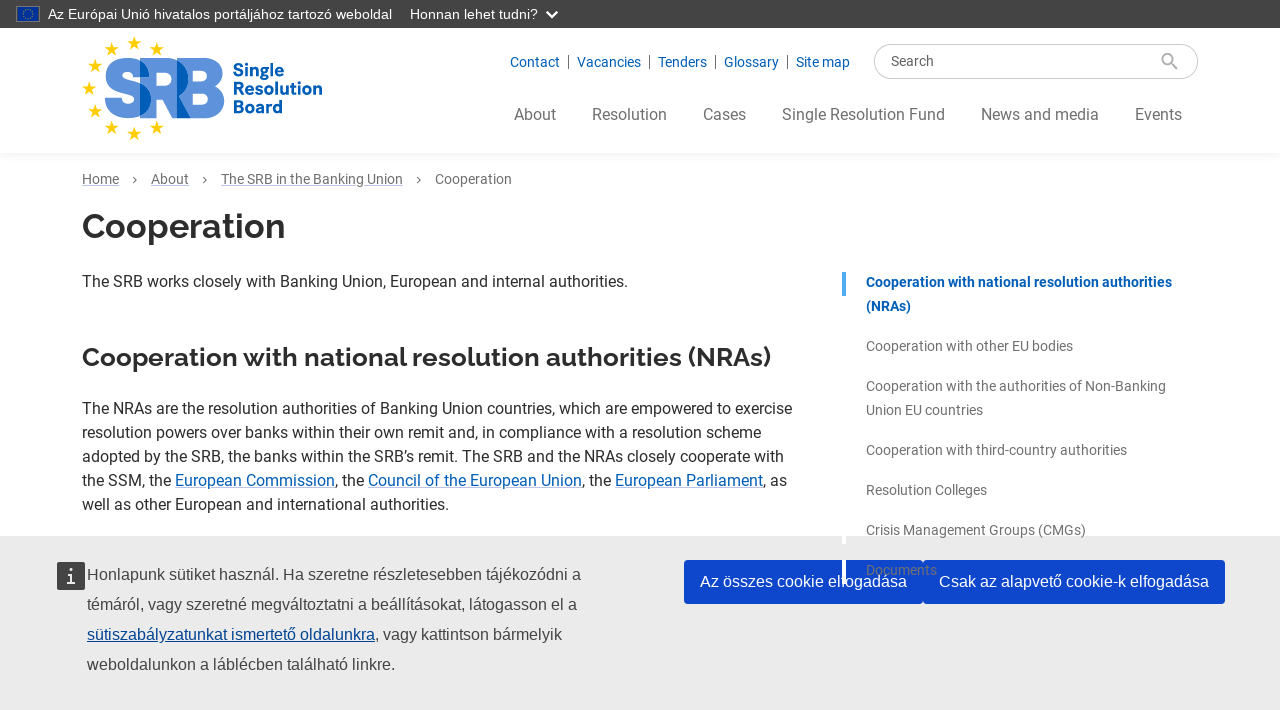

--- FILE ---
content_type: text/html; charset=UTF-8
request_url: https://www.srb.europa.eu/hu/node/267
body_size: 18348
content:
<!DOCTYPE html>
<html lang="hu" dir="ltr" prefix="og: https://ogp.me/ns#">
  <head>
    <meta charset="utf-8" />
<noscript><style>form.antibot * :not(.antibot-message) { display: none !important; }</style>
</noscript><meta name="description" content="Cooperation" />
<link rel="canonical" href="https://www.srb.europa.eu/en/content/cooperation" />
<meta name="robots" content="index, follow" />
<link rel="shortlink" href="https://www.srb.europa.eu/en/node/267" />
<meta property="og:site_name" content="Single Resolution Board" />
<meta property="og:type" content="Page" />
<meta property="og:url" content="https://www.srb.europa.eu/en/content/cooperation" />
<meta property="og:title" content="Cooperation - Single Resolution Board" />
<meta property="og:description" content="Cooperation" />
<meta property="og:updated_time" content="2024-09-17T10:16:42+02:00" />
<meta name="dcterms.title" content="Cooperation" />
<meta name="dcterms.description" content="The SRB works closely with Banking Union, European and internal authorities." />
<meta name="dcterms.date" content="2017-04-24T13:34+02:00" />
<meta name="dcterms.type" content="Text" />
<meta name="dcterms.format" content="text/html" />
<meta name="dcterms.identifier" content="https://www.srb.europa.eu/en/content/cooperation" />
<meta name="Generator" content="Drupal 11 (https://www.drupal.org)" />
<meta name="MobileOptimized" content="width" />
<meta name="HandheldFriendly" content="true" />
<meta name="viewport" content="width=device-width, initial-scale=1.0" />
<link rel="icon" href="/themes/custom/srbtheme/favicon.ico" type="image/vnd.microsoft.icon" />
<link rel="alternate" hreflang="en" href="https://www.srb.europa.eu/en/content/cooperation" />
<link rel="preload" as="font" href="/themes/custom/srbtheme/resources/fonts/fontello/srb-icons.woff2" type="font/woff2" crossorigin="anonymous" />
<link rel="preload" as="font" href="/themes/custom/srbtheme/resources/fonts/roboto/Roboto-Regular.woff2" type="font/woff2" crossorigin="anonymous" />
<link rel="preload" as="font" href="/themes/custom/srbtheme/resources/fonts/roboto/Roboto-Bold.woff2" type="font/woff2" crossorigin="anonymous" />
<link rel="preload" as="font" href="/themes/custom/srbtheme/resources/fonts/raleway/Raleway-Regular.woff2" type="font/woff2" crossorigin="anonymous" />
<link rel="preload" as="font" href="/themes/custom/srbtheme/resources/fonts/raleway/Raleway-Bold.woff2" type="font/woff2" crossorigin="anonymous" />
<script type="text/javascript">window.MSInputMethodContext && document.documentMode && document.write("\u003Clink rel=\u0022stylesheet\u0022 href=\u0022https:\/\/www.srb.europa.eu\/themes\/contrib\/oe_bootstrap_theme\/assets\/css\/bootstrap-ie11.css\u0022\u003E\u003Cscript src=\u0022https:\/\/cdn.jsdelivr.net\/combine\/npm\/ie11-custom-properties@4,npm\/element-qsa-scope@1\u0022\u003E\u003C\/script\u003E\u003Cscript crossorigin=\u0022anonymous\u0022 src=\u0022https:\/\/cdnjs.cloudflare.com\/polyfill\/v3\/polyfill.min.js?version=3.111.0\u0026features=Array.prototype.find%2CArray.prototype.includes%2CNumber.parseFloat%2CNumber.parseInt%2Cdefault\u0022\u003E\u003C\/script\u003E");</script>

    <title>Cooperation | Single Resolution Board</title>
    <link rel="stylesheet" media="all" href="/sites/default/files/css/css__hBeVubocJxUu0rHfci1F5mihCjK1ScMEItTB-L_Atk.css?delta=0&amp;language=hu&amp;theme=srbtheme&amp;include=eJxNy1EOwyAMA9ALITgSSorXIgWCSNjW269aP7Yfy36SGe6YGe-hhpIfVa5paUfHJAkNpVK6NW40vGoPisyqbj5pZD_QkHiTMGjSftFhqcw1SOJP4upjsVQ7UIJNvl9Xya2hrz_yU_CbrhurBzvN0RKTITwrXpa-GZuWJfgAy5lNLA" />
<link rel="stylesheet" media="all" href="/sites/default/files/css/css_FTCFcSN3CCLBo7KJ3qBknj6AXwJW2dpDi1OoS-TMKew.css?delta=1&amp;language=hu&amp;theme=srbtheme&amp;include=eJxNy1EOwyAMA9ALITgSSorXIgWCSNjW269aP7Yfy36SGe6YGe-hhpIfVa5paUfHJAkNpVK6NW40vGoPisyqbj5pZD_QkHiTMGjSftFhqcw1SOJP4upjsVQ7UIJNvl9Xya2hrz_yU_CbrhurBzvN0RKTITwrXpa-GZuWJfgAy5lNLA" />

    
  </head>
  <body class="user-anonymous path-node page-node-type-srb-page page-node-srb-page-be4f9cb3">
        <a href="#main-content" class="visually-hidden focusable">
      Skip to main content
    </a>
    <script type="application/json">{"utility":"globan","theme":"dark","logo":true,"link":true,"mode":false}</script>

      <div class="dialog-off-canvas-main-canvas" data-off-canvas-main-canvas>
    
<div class="page">

    <header class="shadow-sm" aria-label="Header top">
  <div class="container">
    <div class="row">
            <div class="header-brand col-6 col-lg-3">
        <div>
  
    
        <a href="/hu" rel="home">
      <img src="/themes/custom/srbtheme/logo.svg" alt="Home" fetchpriority="high" />
    </a>
      
</div>

      </div>

      <div class="header-right col-6 col-lg-9">
        <div class="d-flex flex-column">
                    <div class="header__top justify-content-end align-items-center d-none d-lg-inline-flex">
                        

  
<nav id="menu-block-srb-connect-LHCg6e7xDeo" aria-label="Connect with SRB">
    
        
              <ul class="nav">
                    <li class="nav-item">
                <a href="/hu/node/2010" class="nav-link" data-drupal-link-system-path="node/2010">Contact</a>
              </li>
                <li class="nav-item">
                <a href="/hu/node/10" class="nav-link" data-drupal-link-system-path="node/10">Vacancies</a>
              </li>
                <li class="nav-item">
                <a href="/hu/node/337" class="nav-link" data-drupal-link-system-path="node/337">Tenders</a>
              </li>
                <li class="nav-item">
                <a href="/hu/node/2076" class="nav-link" data-drupal-link-system-path="node/2076">Glossary</a>
              </li>
                <li class="nav-item">
                <a href="/hu/node/2463" class="nav-link" data-drupal-link-system-path="node/2463">Site map</a>
              </li>
        </ul>
  

  </nav>

                        <div class="views-exposed-form bef-exposed-form views-exposed-form-srb-search-global search-form search-form--input-only" data-bef-auto-submit-full-form="" data-bef-auto-submit="" data-bef-auto-submit-delay="500" data-bef-auto-submit-minimum-length="3" data-drupal-selector="views-exposed-form-srb-search-global">
  
    
      <form action="/search" method="get" id="views-exposed-form-srb-search-global" accept-charset="UTF-8">
  <div class="search-box input-group"><div class="js-form-item form-item js-form-type-textfield form-item-s js-form-item-s form-no-label mb-3">
      <label for="edit-s" class="visually-hidden form-label">Search</label>
        <input placeholder="Search" data-drupal-selector="edit-s" type="text" id="edit-s" name="s" value="" size="30" maxlength="128" class="form-control" />

        </div>
  
<input data-bef-auto-submit-click="" data-drupal-selector="edit-submit-srb-search" type="submit" id="edit-submit-srb-search" value="Search" class="button js-form-submit form-submit btn-secondary btn" />
</div>


</form>

  </div>

          </div>

                    <div class="header__top-modal d-inline-flex justify-content-end d-lg-none">
                                    

<div
   id="mobile-search" tabindex="-1" aria-hidden="true" aria-label="mobile-searchLabel" class="modal fade"
><div class="modal-dialog"
  ><div class="modal-content"><div class="modal-header"><button
   class="btn-close" data-bs-dismiss="modal" aria-label="Close" type="button"
></button></div><div class="modal-body"><div class="views-exposed-form bef-exposed-form views-exposed-form-srb-search-global search-form search-form--input-only" data-bef-auto-submit-full-form="" data-bef-auto-submit="" data-bef-auto-submit-delay="500" data-bef-auto-submit-minimum-length="3" data-drupal-selector="views-exposed-form-srb-search-global-2"><form action="/search" method="get" id="views-exposed-form-srb-search-global--2" accept-charset="UTF-8"><div class="search-box input-group"><div class="js-form-item form-item js-form-type-textfield form-item-s js-form-item-s form-no-label mb-3"><label for="edit-s--2" class="visually-hidden form-label">Search</label><input placeholder="Search" data-drupal-selector="edit-s" type="text" id="edit-s--2" name="s" value="" size="30" maxlength="128" class="form-control" /></div><input data-bef-auto-submit-click="" data-drupal-selector="edit-submit-srb-search-2" type="submit" id="edit-submit-srb-search--2" value="Search" class="button js-form-submit form-submit btn-secondary btn" /></div></form></div></div></div></div></div>
        <button
   data-bs-toggle="modal" data-bs-target="#mobile-search" aria-controls="mobile-search" class="btn btn-link btn-sm" type="button"
><span class="visually-hidden">Search</span></button>


                        <button class="navbar-toggler d-lg-none" type="button" data-bs-toggle="collapse" data-bs-target="#navbar-main-menu" aria-controls="navbar-main-menu" aria-expanded="false" aria-label="Toggle navigation">
              <span class="visually-hidden">Menu</span>
            </button>
            
                        <div id="srb-mmenu">
              

  
<nav id="menu-block-main-GfL61fhOaGw" aria-label="Main navigation">
    
        
        <ul>
                  <li class="Selected">
        <a href="/hu/node/2013" data-drupal-link-system-path="node/2013">About</a>
                            <ul class="below-items">
                    <li>
        <a href="/hu/node/5" data-drupal-link-system-path="node/5">Our organisation</a>
                            <ul class="below-items">
                    <li>
        <a href="/hu/node/2017" data-drupal-link-system-path="node/2017">The Board</a>
              </li>
                <li>
        <a href="https://srm-vision-2028.srb.europa.eu/">SRM Strategy</a>
              </li>
                <li>
        <a href="https://srm-10.srb.europa.eu/">SRM 10th anniversary</a>
              </li>
                <li>
        <a href="/hu/node/670" data-drupal-link-system-path="node/670">Work programme</a>
              </li>
                <li>
        <a href="/hu/node/618" data-drupal-link-system-path="node/618">Annual report</a>
              </li>
                <li>
        <a href="/hu/node/2003" data-drupal-link-system-path="node/2003">Public agenda</a>
              </li>
                <li>
        <a href="/hu/node/821" title="Annual accounts" data-drupal-link-system-path="node/821">Annual accounts</a>
              </li>
                <li>
        <a href="/hu/node/414" data-drupal-link-system-path="node/414">Finance and budget</a>
              </li>
      </ul>
    
              </li>
                <li class="Selected">
        <a href="/hu/node/264" data-drupal-link-system-path="node/264">The SRB in the Banking Union</a>
                            <ul class="below-items">
                    <li>
        <a href="/hu/node/373" data-drupal-link-system-path="node/373">Single Resolution Mechanism</a>
              </li>
                <li>
        <a href="/hu/node/2000" data-drupal-link-system-path="node/2000">National Resolution Authorities</a>
              </li>
                <li>
        <a href="/hu/node/270" data-drupal-link-system-path="node/270">Governing bodies</a>
              </li>
                <li>
        <a href="/hu/node/2528" data-drupal-link-system-path="node/2528">Plenary members</a>
              </li>
                <li class="Selected">
        <a href="/hu/node/267" data-drupal-link-system-path="node/267" class="is-active" aria-current="page">Cooperation</a>
              </li>
                <li>
        <a href="/hu/node/180" data-drupal-link-system-path="node/180">Addressed questions</a>
              </li>
                <li>
        <a href="/hu/node/394" data-drupal-link-system-path="node/394">Administrative contributions</a>
                            <ul class="below-items">
                    <li>
        <a href="/hu/node/2629" data-drupal-link-system-path="node/2629">2023 administrative contributions cycle</a>
              </li>
                <li>
        <a href="/hu/node/2818" data-drupal-link-system-path="node/2818">2024 administrative contributions cycle</a>
              </li>
                <li>
        <a href="/hu/node/3061" data-drupal-link-system-path="node/3061">2025 administrative contributions cycle</a>
              </li>
                <li>
        <a href="/hu/node/2532" data-drupal-link-system-path="node/2532">2018 administrative contributions cycle</a>
              </li>
                <li>
        <a href="/hu/node/2533" data-drupal-link-system-path="node/2533">2019 administrative contributions cycle</a>
              </li>
                <li>
        <a href="/hu/node/2534" data-drupal-link-system-path="node/2534">2020 administrative contributions cycle</a>
              </li>
                <li>
        <a href="/hu/node/2535" data-drupal-link-system-path="node/2535">2021 administrative contributions cycle</a>
              </li>
                <li>
        <a href="/hu/node/2536" data-drupal-link-system-path="node/2536">2022 administrative contributions cycle</a>
              </li>
      </ul>
    
              </li>
      </ul>
    
              </li>
                <li>
        <a href="/hu/node/737" data-drupal-link-system-path="node/737">SRB Appeal Panel</a>
                            <ul class="below-items">
                    <li>
        <a href="/hu/node/2298" data-drupal-link-system-path="node/2298">Thematic register of Appeal Panel decisions</a>
              </li>
      </ul>
    
              </li>
                <li>
        <a href="/hu/node/808" data-drupal-link-system-path="node/808">Engagement and consultations</a>
              </li>
                <li>
        <a href="/hu/node/2655" data-drupal-link-system-path="node/2655">Upcoming consultations and requests to industry</a>
                            <ul class="below-items">
                    <li>
        <a href="/hu/node/2857" data-drupal-link-system-path="node/2857">Consultations and requests to industry for 2024</a>
              </li>
      </ul>
    
              </li>
                <li>
        <a href="/hu/node/337" data-drupal-link-system-path="node/337">Procurement</a>
              </li>
                <li>
        <a href="/hu/node/10" data-drupal-link-system-path="node/10">Vacancies</a>
              </li>
                <li>
        <a href="/hu/node/2646" data-drupal-link-system-path="node/2646">SRM: Vision 2028 – a strategy for the next phase of the SRM</a>
              </li>
      </ul>
    
              </li>
                <li>
        <a href="/hu/node/2009" data-drupal-link-system-path="node/2009">Resolution</a>
                            <ul class="below-items">
                    <li>
        <a href="/hu/node/76" data-drupal-link-system-path="node/76">What is a bank resolution?</a>
                            <ul class="below-items">
                    <li>
        <a href="/hu/node/447" data-drupal-link-system-path="node/447">Banks under the SRB&#039;s Remit</a>
              </li>
                <li>
        <a href="/hu/node/2802" data-drupal-link-system-path="node/2802">Resolvability assessment</a>
              </li>
                <li>
        <a href="/hu/node/1241" data-drupal-link-system-path="node/1241">Resolution Planning Cycle booklet</a>
              </li>
                <li>
        <a href="/hu/node/316" data-drupal-link-system-path="node/316">Resolution Q&amp;A</a>
              </li>
                <li>
        <a href="/hu/node/301" data-drupal-link-system-path="node/301">Introduction to resolution planning</a>
              </li>
      </ul>
    
              </li>
                <li>
        <a href="/hu/node/77" data-drupal-link-system-path="node/77">Resolution tools</a>
                            <ul class="below-items">
                    <li>
        <a href="/hu/node/2754" data-drupal-link-system-path="node/2754">Bail-in: part of SRM’s toolkit</a>
              </li>
      </ul>
    
              </li>
                <li>
        <a href="/hu/node/2225" data-drupal-link-system-path="node/2225">Staff working papers</a>
                            <ul class="below-items">
                    <li>
        <a href="/hu/node/2796" data-drupal-link-system-path="node/2796">Staff Working Paper Series #4 - The 2023 Banking Turmoil: Implementation Lessons for Resolution Authorities</a>
              </li>
      </ul>
    
              </li>
                <li>
        <a href="/hu/node/700" data-drupal-link-system-path="node/700">Reporting</a>
                            <ul class="below-items">
                    <li>
        <a href="/hu/node/3073" data-drupal-link-system-path="node/3073">2026 Resolution Reporting</a>
              </li>
      </ul>
    
              </li>
                <li>
        <a href="/hu/node/1086" data-drupal-link-system-path="node/1086">Policies</a>
                            <ul class="below-items">
                    <li>
        <a href="/hu/node/963" data-drupal-link-system-path="node/963">Expectations for banks</a>
              </li>
                <li>
        <a href="/hu/node/368" data-drupal-link-system-path="node/368">MREL</a>
                            <ul class="below-items">
                    <li>
        <a href="/hu/node/2763" data-drupal-link-system-path="node/2763">MREL Consultation</a>
              </li>
                <li>
        <a href="/hu/node/2829" data-drupal-link-system-path="node/2829">SRB approach to Daisy Chain Act</a>
              </li>
      </ul>
    
              </li>
                <li>
        <a href="/hu/node/830" data-drupal-link-system-path="node/830">Public Interest Assessment</a>
              </li>
                <li>
        <a href="/hu/node/560" data-drupal-link-system-path="node/560">Critical Functions</a>
              </li>
                <li>
        <a href="/hu/node/3011" data-drupal-link-system-path="node/3011">Resolvability Assessment</a>
                            <ul class="below-items">
                    <li>
        <a href="/hu/node/3013" data-drupal-link-system-path="node/3013">Feedback statement from BNP PARIBAS on the SRB Operational guidance on resolvability self-assessment</a>
              </li>
                <li>
        <a href="/hu/node/3012" data-drupal-link-system-path="node/3012">Feedback statement from the European Savings and Retail Banking Group on the SRB Operational guidance on resolvability self-assessment</a>
              </li>
                <li>
        <a href="/hu/node/3018" data-drupal-link-system-path="node/3018">Resolvability self-assessment</a>
              </li>
                <li>
        <a href="/hu/node/3022" data-drupal-link-system-path="node/3022">Resolvability testing for banks</a>
              </li>
      </ul>
    
              </li>
      </ul>
    
              </li>
                <li>
        <a href="/hu/node/2048" data-drupal-link-system-path="node/2048">Operational guidance</a>
                            <ul class="below-items">
                    <li>
        <a href="/hu/node/2834" data-drupal-link-system-path="node/2834">Bail-in implementation</a>
                            <ul class="below-items">
                    <li>
        <a href="/hu/node/2835" data-drupal-link-system-path="node/2835">Minimum Bail-in Data Template</a>
              </li>
      </ul>
    
              </li>
                <li>
        <a href="/hu/node/2992" data-drupal-link-system-path="node/2992">Operational guidance on the solvent wind down of trading books</a>
              </li>
      </ul>
    
              </li>
                <li>
        <a href="/hu/node/726" data-drupal-link-system-path="node/726">Valuation</a>
              </li>
                <li>
        <a href="/hu/node/2833" data-drupal-link-system-path="node/2833">Less significant institutions (LSIs)</a>
              </li>
      </ul>
    
              </li>
                <li>
        <a href="/hu/node/2008" data-drupal-link-system-path="node/2008">Cases</a>
                            <ul class="below-items">
                    <li>
        <a href="/hu/node/365" data-drupal-link-system-path="node/365">Appeal proceedings</a>
              </li>
                <li>
        <a href="/hu/node/2044" data-drupal-link-system-path="node/2044">Appeal proceedings</a>
              </li>
                <li>
        <a href="/hu/node/2045" data-drupal-link-system-path="node/2045">Resolution decisions</a>
              </li>
      </ul>
    
              </li>
                <li>
        <a href="/hu/node/2801" data-drupal-link-system-path="node/2801">Single Resolution Fund</a>
                            <ul class="below-items">
                    <li>
        <a href="/hu/node/110" data-drupal-link-system-path="node/110">Contributions</a>
                            <ul class="below-items">
                    <li>
        <a href="/hu/node/2803" data-drupal-link-system-path="node/2803">2025 SRF Contributions Cycle</a>
              </li>
                <li>
        <a href="/hu/node/3015" data-drupal-link-system-path="node/3015">2026 SRF Contributions Cycle</a>
              </li>
      </ul>
    
              </li>
                <li>
        <a href="/hu/node/112" data-drupal-link-system-path="node/112">Legal acts</a>
              </li>
      </ul>
    
              </li>
                <li>
        <a href="/hu/node/2021" data-drupal-link-system-path="node/2021">News &amp; Media</a>
                            <ul class="below-items">
                    <li>
        <a href="/hu/node/2019?f%5B0%5D=category%3Asrb_news_category%3A310" data-drupal-link-query="{&quot;f&quot;:[&quot;category:srb_news_category:310&quot;]}" data-drupal-link-system-path="node/2019">News</a>
              </li>
                <li>
        <a href="/hu/node/2019?f%5B0%5D=category%3Asrb_news_category%3A42" data-drupal-link-query="{&quot;f&quot;:[&quot;category:srb_news_category:42&quot;]}" data-drupal-link-system-path="node/2019">Press releases</a>
              </li>
                <li>
        <a href="/hu/node/2019?f%5B0%5D=category%3Asrb_news_category%3A220" data-drupal-link-query="{&quot;f&quot;:[&quot;category:srb_news_category:220&quot;]}" data-drupal-link-system-path="node/2019">Speeches</a>
              </li>
                <li>
        <a href="/hu/node/2020" data-drupal-link-system-path="node/2020">Blog</a>
              </li>
                <li>
        <a href="https://www.srb.europa.eu/en/news/search?s=&amp;f%5B0%5D=category%3Asrb_news_category%3A1458">Interviews</a>
              </li>
                <li>
        <a href="/hu/node/1161" data-drupal-link-system-path="node/1161">Infographics</a>
              </li>
                <li>
        <a href="https://www.srb.europa.eu/en/podcasts">Podcast</a>
              </li>
                <li>
        <a href="/hu/node/691" data-drupal-link-system-path="node/691">Videos</a>
              </li>
                <li>
        <a href="/hu/node/955" data-drupal-link-system-path="node/955">Media contacts</a>
              </li>
      </ul>
    
              </li>
                <li>
        <a href="/hu/node/2016" data-drupal-link-system-path="node/2016">Events</a>
                            <ul class="below-items">
                    <li>
        <a href="https://www.srb.europa.eu/en/events/search?f%5B0%5D=category%3A1002">SRB Annual Conferences</a>
              </li>
                <li>
        <a href="/hu/node/2015" data-drupal-link-system-path="node/2015">Public engagements</a>
              </li>
                <li>
        <a href="/hu/node/2001?f%5B0%5D=category%3A1003" data-drupal-link-query="{&quot;f&quot;:[&quot;category:1003&quot;]}" data-drupal-link-system-path="node/2001">Industry dialogues</a>
              </li>
                <li>
        <a href="/hu/node/2001?f%5B0%5D=category%3A1001" data-drupal-link-query="{&quot;f&quot;:[&quot;category:1001&quot;]}" data-drupal-link-system-path="node/2001">Our events</a>
              </li>
      </ul>
    
              </li>
                <li>
        <a href="/hu/node/110" data-drupal-link-system-path="node/110">Contributions</a>
              </li>
      </ul>
    


  </nav>

            </div>
          </div>
        </div>

                <div class="header-nav d-none d-lg-block">
          <div class="header__nav navbar justify-content-end">
                        

  
<nav id="menu-block-srb-mega-menu-VAl7g7pBH_4" aria-label="Mega menu / Our work">
    
        

  <ul class="menu menu-level-0">
                  
        <li class="menu-item">
          <a href="/hu/node/2013" data-drupal-link-system-path="node/2013">About</a>
                                
  
  <div class="menu_link_content menu-link-contentsrb-mega-menu view-mode-full menu-dropdown menu-dropdown-0 menu-type-full">
              
  <div  class="layout main intro">
          <div  class="row children-eat-margins">
        <div  class="layout__region col"><div>
  
    
      
            <div class="srb-mega-menu__srb-title"><h2 class="anchor-menu-item">The Single Resolution Board&#039;s mission</h2>
</div>
      
  </div>
<div>
  
    
      
            <div class="srb-mega-menu__srb-body">The Single Resolution Board (SRB) is the central resolution authority within the Banking Union, which at present is 20 eurozone countries and Bulgaria. Together with the national resolution authorities it forms the Single Resolution Mechanism. The SRB works closely with the European Commission, the European Central Bank, the European Banking Authority and national authorities. Its mission is to ensure an orderly resolution of failing banks, protecting the taxpayer from state bail-outs, which is promoting financial stability.</div>
      
  </div>
<div>
  
    
      
            <div class="srb-mega-menu__srb-link"><a href="/hu/node/2013">Read more</a></div>
      
  </div>
</div>
      </div>
      </div>


  <div  class="layout dynamic-row menu-sections">
    <div  class="row">
                        <div  class="layout__region layout__region--first col-sm-12 mb-4 mb-md-0 col-md-2">
            

  
<nav id="menu-block-main-KSBIwppl5v0" aria-label="Menu: About The SRB">
    
        
        <ul>
                  <li>
            <a href="/hu/node/5" data-drupal-link-system-path="node/5">Our organisation</a>
                        <ul class="below-items">
                      <li>
            <a href="/hu/node/2017" data-drupal-link-system-path="node/2017">The Board</a>
            </li>
                  <li>
            <a href="https://srm-vision-2028.srb.europa.eu/">SRM Strategy</a>
            </li>
                  <li>
            <a href="https://srm-10.srb.europa.eu/">SRM 10th anniversary</a>
            </li>
                  <li>
            <a href="/hu/node/670" data-drupal-link-system-path="node/670">Work programme</a>
            </li>
                  <li>
            <a href="/hu/node/618" data-drupal-link-system-path="node/618">Annual report</a>
            </li>
                  <li>
            <a href="/hu/node/2003" data-drupal-link-system-path="node/2003">Public agenda</a>
            </li>
                  <li>
            <a href="/hu/node/821" title="Annual accounts" data-drupal-link-system-path="node/821">Annual accounts</a>
            </li>
                  <li>
            <a href="/hu/node/414" data-drupal-link-system-path="node/414">Finance and budget</a>
            </li>
      </ul>
    
            </li>
      </ul>
    


  </nav>

          </div>
                                <div  class="layout__region layout__region--second col-sm-12 mb-4 mb-md-0 col-md-3">
            

  
<nav id="menu-block-main-Oe95PpTVyoc" aria-label="Menu: The SRB in the Banking Union">
    
        
        <ul>
                  <li>
            <a href="/hu/node/264" data-drupal-link-system-path="node/264">The SRB in the Banking Union</a>
                        <ul class="below-items">
                      <li>
            <a href="/hu/node/373" data-drupal-link-system-path="node/373">Single Resolution Mechanism</a>
            </li>
                  <li>
            <a href="/hu/node/2000" data-drupal-link-system-path="node/2000">National Resolution Authorities</a>
            </li>
                  <li>
            <a href="/hu/node/270" data-drupal-link-system-path="node/270">Governing bodies</a>
            </li>
                  <li>
            <a href="/hu/node/2528" data-drupal-link-system-path="node/2528">Plenary members</a>
            </li>
                  <li>
            <a href="/hu/node/267" data-drupal-link-system-path="node/267" class="is-active" aria-current="page">Cooperation</a>
            </li>
                  <li>
            <a href="/hu/node/180" data-drupal-link-system-path="node/180">Addressed questions</a>
            </li>
                  <li>
            <a href="/hu/node/394" data-drupal-link-system-path="node/394">Administrative contributions</a>
            </li>
      </ul>
    
            </li>
      </ul>
    


  </nav>

          </div>
                                <div  class="layout__region layout__region--third col-sm-12 mb-4 mb-md-0 col-md-3">
            

  
<nav id="menu-block-main-Qc-QAUlq5W4" aria-label="SRB Appeal Panel">
    
        
        <ul>
                  <li>
            <a href="/hu/node/737" data-drupal-link-system-path="node/737">SRB Appeal Panel</a>
                        <ul class="below-items">
                      <li>
            <a href="/hu/node/2298" data-drupal-link-system-path="node/2298">Thematic register of Appeal Panel decisions</a>
            </li>
      </ul>
    
            </li>
      </ul>
    


  </nav>

          </div>
                                <div  class="layout__region layout__region--fourth col-sm-12 mb-4 mb-md-0 col-md-4">
            <div class="views-exposed-form bef-exposed-form views-exposed-form-srb-search-public-register search-form search-form--input-only" data-bef-auto-submit-full-form="" data-bef-auto-submit="" data-bef-auto-submit-delay="500" data-bef-auto-submit-minimum-length="3" data-drupal-selector="views-exposed-form-srb-search-public-register">
  
      <h2>Search in Public Register of Documents</h2>
    
      <form action="/public-register-of-documents" method="get" id="views-exposed-form-srb-search-public-register" accept-charset="UTF-8">
  <div class="search-box input-group"><div class="js-form-item form-item js-form-type-textfield form-item-s js-form-item-s form-no-label mb-3">
      <label for="edit-s--3" class="visually-hidden form-label">Search in Public Register of Documents</label>
        <input placeholder="Search" data-drupal-selector="edit-s" type="text" id="edit-s--3" name="s" value="" size="30" maxlength="128" class="form-control" />

        </div>
  
<input data-bef-auto-submit-click="" data-drupal-selector="edit-submit-srb-search-3" type="submit" id="edit-submit-srb-search--3" value="Search" class="button js-form-submit form-submit btn-secondary btn" />
</div>


</form>

  </div>


  
<nav id="menu-block-main-i9mCr3_PvUA" aria-label="Menu: Engagement and Consultations">
    
        
        <ul>
                  <li>
            <a href="/hu/node/808" data-drupal-link-system-path="node/808">Engagement and consultations</a>
            </li>
      </ul>
    


  </nav>


  
<nav id="menu-block-main-kv_mpxaoqsc" aria-label="Menu: Upcoming consultations and requests to industry">
    
        
        <ul>
                  <li>
            <a href="/hu/node/2655" data-drupal-link-system-path="node/2655">Upcoming consultations and requests to industry</a>
            </li>
      </ul>
    


  </nav>


  
<nav id="menu-block-main-mUqHzjm03j0" aria-label="Menu: Procurement">
    
        
        <ul>
                  <li>
            <a href="/hu/node/337" data-drupal-link-system-path="node/337">Procurement</a>
            </li>
      </ul>
    


  </nav>


  
<nav id="menu-block-main-8J5hYp3IK2I" aria-label="Menu: Finance and Budgets">
    
        
        <ul>
                  <li>
            <a href="/hu/node/414" data-drupal-link-system-path="node/414">Finance and budget</a>
            </li>
      </ul>
    


  </nav>


  
<nav id="menu-block-main-yprnH6MzgRA" aria-label="Menu: Vacancies">
    
        
        <ul>
                  <li>
            <a href="/hu/node/10" data-drupal-link-system-path="node/10">Vacancies</a>
            </li>
      </ul>
    


  </nav>

          </div>
                  </div>
  </div>

      </div>



                  </li>
                      
        <li class="menu-item">
          <a href="/hu/node/2009" data-drupal-link-system-path="node/2009">Resolution</a>
                                
  
  <div class="menu_link_content menu-link-contentsrb-mega-menu view-mode-full menu-dropdown menu-dropdown-0 menu-type-full">
              
  <div  class="layout main intro">
          <div  class="row children-eat-margins">
        <div  class="layout__region col"><div>
  
    
      
            <div class="srb-mega-menu__srb-title"><h2 class="anchor-menu-item">Resolution planning and policies</h2>
</div>
      
  </div>
<div>
  
    
      
            <div class="srb-mega-menu__srb-body">The SRB and the national resolution authorities work with banks and credit institutions to ensure everything is in place should a resolution be needed. This involves defining policy and guidance, managing an annual resolution planning cycle and setting targets for minimum requirement for own funds and eligible liabilities (MREL), MREL is one of the key tools in resolvability, ensuring that banks maintain a minimum amount of equity and debt to support an effective resolution.</div>
      
  </div>
<div>
  
    
      
            <div class="srb-mega-menu__srb-link"><a href="/resolution">Read more</a></div>
      
  </div>
</div>
      </div>
      </div>


  <div  class="layout dynamic-row menu-sections">
    <div  class="row">
                        <div  class="layout__region layout__region--first col-sm-12 mb-4 mb-md-0 col-md-4">
            

  
<nav id="menu-block-main-9kLIL8dMTmE" aria-label="Menu: What is a Bank Resolution?">
    
        
        <ul>
                  <li>
            <a href="/hu/node/76" data-drupal-link-system-path="node/76">What is a bank resolution?</a>
                        <ul class="below-items">
                      <li>
            <a href="/hu/node/447" data-drupal-link-system-path="node/447">Banks under the SRB&#039;s Remit</a>
            </li>
                  <li>
            <a href="/hu/node/2802" data-drupal-link-system-path="node/2802">Resolvability assessment</a>
            </li>
                  <li>
            <a href="/hu/node/1241" data-drupal-link-system-path="node/1241">Resolution Planning Cycle booklet</a>
            </li>
                  <li>
            <a href="/hu/node/316" data-drupal-link-system-path="node/316">Resolution Q&amp;A</a>
            </li>
                  <li>
            <a href="/hu/node/301" data-drupal-link-system-path="node/301">Introduction to resolution planning</a>
            </li>
      </ul>
    
            </li>
      </ul>
    


  </nav>

          </div>
                                <div  class="layout__region layout__region--second col-sm-12 mb-4 mb-md-0 col-md-4">
            

  
<nav id="menu-block-main-21zIWRDb1pk" aria-label="Resolution tools">
    
        
        <ul>
                  <li>
            <a href="/hu/node/77" data-drupal-link-system-path="node/77">Resolution tools</a>
                        <ul class="below-items">
                      <li>
            <a href="/hu/node/2754" data-drupal-link-system-path="node/2754">Bail-in: part of SRM’s toolkit</a>
            </li>
      </ul>
    
            </li>
      </ul>
    


  </nav>


  
<nav id="menu-block-main-NYY6kxtoyqk" aria-label="Menu: Reporting">
    
        
        <ul>
                  <li>
            <a href="/hu/node/700" data-drupal-link-system-path="node/700">Reporting</a>
                        <ul class="below-items">
                      <li>
            <a href="/hu/node/3073" data-drupal-link-system-path="node/3073">2026 Resolution Reporting</a>
            </li>
      </ul>
    
            </li>
      </ul>
    


  </nav>

          </div>
                                <div  class="layout__region layout__region--third col-sm-12 mb-4 mb-md-0 col-md-4">
            

  
<nav id="menu-block-main-KwYSU6L3Eks" aria-label="Menu: Policies">
    
        
        <ul>
                  <li>
            <a href="/hu/node/1086" data-drupal-link-system-path="node/1086">Policies</a>
                        <ul class="below-items">
                      <li>
            <a href="/hu/node/963" data-drupal-link-system-path="node/963">Expectations for banks</a>
            </li>
                  <li>
            <a href="/hu/node/368" data-drupal-link-system-path="node/368">MREL</a>
            </li>
                  <li>
            <a href="/hu/node/830" data-drupal-link-system-path="node/830">Public Interest Assessment</a>
            </li>
                  <li>
            <a href="/hu/node/560" data-drupal-link-system-path="node/560">Critical Functions</a>
            </li>
                  <li>
            <a href="/hu/node/3011" data-drupal-link-system-path="node/3011">Resolvability Assessment</a>
            </li>
      </ul>
    
            </li>
      </ul>
    


  </nav>


  
<nav id="menu-block-main-admhNFS-D4o" aria-label="Menu: Valuation">
    
        
        <ul>
                  <li>
            <a href="/hu/node/726" data-drupal-link-system-path="node/726">Valuation</a>
            </li>
      </ul>
    


  </nav>


  
<nav id="menu-block-main-Ufnq5FS-of4" aria-label="Menu: Operational guidance">
    
        
        <ul>
                  <li>
            <a href="/hu/node/2048" data-drupal-link-system-path="node/2048">Operational guidance</a>
                        <ul class="below-items">
                      <li>
            <a href="/hu/node/2834" data-drupal-link-system-path="node/2834">Bail-in implementation</a>
            </li>
                  <li>
            <a href="/hu/node/2992" data-drupal-link-system-path="node/2992">Operational guidance on the solvent wind down of trading books</a>
            </li>
      </ul>
    
            </li>
      </ul>
    


  </nav>


  
<nav id="menu-block-main-ahdzWu2lzEg" aria-label="Menu: Staff working papers">
    
        
        <ul>
                  <li>
            <a href="/hu/node/2225" data-drupal-link-system-path="node/2225">Staff working papers</a>
                        <ul class="below-items">
                      <li>
            <a href="/hu/node/2796" data-drupal-link-system-path="node/2796">Staff Working Paper Series #4 - The 2023 Banking Turmoil: Implementation Lessons for Resolution Authorities</a>
            </li>
      </ul>
    
            </li>
      </ul>
    


  </nav>

          </div>
                                </div>
  </div>

      </div>



                  </li>
                      
        <li class="menu-item">
          <a href="/hu/node/2008" data-drupal-link-system-path="node/2008">Cases</a>
                                
  
  <div class="menu_link_content menu-link-contentsrb-mega-menu view-mode-full menu-dropdown menu-dropdown-0 menu-type-full">
              
  <div  class="layout main intro">
          <div  class="row children-eat-margins">
        <div  class="layout__region col"><div>
  
    
      
            <div class="srb-mega-menu__srb-title"><h2 class="anchor-menu-item">Cases</h2>
</div>
      
  </div>
<div>
  
    
      
            <div class="srb-mega-menu__srb-body">Find out more about the resolution and non-resolution decisions taken by the SRB.</div>
      
  </div>
<div>
  
    
      
            <div class="srb-mega-menu__srb-link"><a href="/hu/node/2008">Read more</a></div>
      
  </div>
</div>
      </div>
      </div>


  <div  class="layout dynamic-row menu-sections">
    <div  class="row">
                        <div  class="layout__region layout__region--first col-sm-12 mb-4 mb-md-0 col-md-12">
            <div class="views-element-container">
  
      <h2>Latest cases</h2>
    
      <div><div class="js-view-dom-id-802b9d38df849af960088d278dcad7660b7a411853349b2762e26d638357346e">
  
  
  

  
  
  

      <div class="views-row"><article lang="en" class="node--type-srb-case node--view-mode-srb-list-item-small node srb-case srb-case--srb-list-item-small">
  
  

      
    
    <div class="node-content">
      
            <div class="srb-case__title"><h3 class="h4"><a href="/en/content/sberbank-europe-ag" hreflang="en">Sberbank Europe AG</a></h3>
</div>
      <div class="field field-name-srb-case-resolution-type srb-list-inline">Non resolution case</div>

    </div>
  </article>
</div>
    <div class="views-row"><article lang="en" class="node--type-srb-case node--view-mode-srb-list-item-small node srb-case srb-case--srb-list-item-small">
  
  

      
    
    <div class="node-content">
      
            <div class="srb-case__title"><h3 class="h4"><a href="/en/content/sberbank-dd-and-sberbank-banka-dd" hreflang="en">Sberbank d.d. and Sberbank banka d.d.</a></h3>
</div>
      <div class="field field-name-srb-case-resolution-type srb-list-inline">Resolution case</div>

    </div>
  </article>
</div>
    <div class="views-row"><article lang="en" class="node--type-srb-case node--view-mode-srb-list-item-small node srb-case srb-case--srb-list-item-small">
  
  

      
    
    <div class="node-content">
      
            <div class="srb-case__title"><h3 class="h4"><a href="/en/content/banco-popular" hreflang="en">Banco Popular</a></h3>
</div>
      <div class="field field-name-srb-case-resolution-type srb-list-inline">Resolution case</div>

    </div>
  </article>
</div>
    <div class="views-row"><article lang="en" class="node--type-srb-case node--view-mode-srb-list-item-small node srb-case srb-case--srb-list-item-small">
  
  

      
    
    <div class="node-content">
      
            <div class="srb-case__title"><h3 class="h4"><a href="/en/content/pnb-1" hreflang="en">PNB</a></h3>
</div>
      <div class="field field-name-srb-case-resolution-type srb-list-inline">Non resolution case</div>

    </div>
  </article>
</div>

    

  
  

  
  
</div>
</div>

  </div>

          </div>
                                                            </div>
  </div>

      </div>



                  </li>
                      
        <li class="menu-item">
          <a href="/hu/node/2801" data-drupal-link-system-path="node/2801">Single Resolution Fund</a>
                                
  
  <div class="menu_link_content menu-link-contentsrb-mega-menu view-mode-full menu-dropdown menu-dropdown-0 menu-type-full">
              
  <div  class="layout main intro">
          <div  class="row children-eat-margins">
        <div  class="layout__region col"><div>
  
    
      
            <div class="srb-mega-menu__srb-title"><h2 class="anchor-menu-item">What is the Single Resolution Fund?</h2>
</div>
      
  </div>
<div>
  
    
      
            <div class="srb-mega-menu__srb-body">The Single Resolution Fund (SRF) is an emergency fund that can be called upon in times of crisis. It can be used to ensure the efficient application of resolution tools for resolving the failing banks, after other options, such as the bail-in tool, have been exhausted. The SRF ensures that the financial industry as a whole ensures the stabilisation of the financial system. All banks across the 21 Banking Union countries must pay a fee annually by law to the SRF.</div>
      
  </div>
<div>
  
    
      
            <div class="srb-mega-menu__srb-link"><a href="/single-resolution-fund">Read more</a></div>
      
  </div>
</div>
      </div>
      </div>


  <div  class="layout dynamic-row menu-sections">
    <div  class="row">
                        <div  class="layout__region layout__region--first col-sm-12 mb-4 mb-md-0 col-md-12">
            

  
<nav id="menu-block-main-2qT38mqBHzk" aria-label="Menu:  Single Resolution Fund">
    
        
        <ul>
                  <li>
            <a href="/hu/node/110" data-drupal-link-system-path="node/110">Contributions</a>
            </li>
                <li>
            <a href="/hu/node/112" data-drupal-link-system-path="node/112">Legal acts</a>
            </li>
      </ul>
    


  </nav>

          </div>
                                                            </div>
  </div>

      </div>



                  </li>
                      
        <li class="menu-item">
          <a href="/hu/node/2021" data-drupal-link-system-path="node/2021">News and media</a>
                                
  
  <div class="menu_link_content menu-link-contentsrb-mega-menu view-mode-full menu-dropdown menu-dropdown-0 menu-type-full">
              
  <div  class="layout main intro">
          <div  class="row children-eat-margins">
        <div  class="layout__region col"><div>
  
    
      
            <div class="srb-mega-menu__srb-title"><h2 class="anchor-menu-item">News and media</h2>
</div>
      
  </div>
<div>
  
    
      
            <div class="srb-mega-menu__srb-body">Keep up to date with our latest news, press releases, speeches and blog posts here, as well as media contacts for journalists. You can also find information at a glance in our infographics and videos.</div>
      
  </div>
<div>
  
    
      
            <div class="srb-mega-menu__srb-link"><a href="/news">Read more</a></div>
      
  </div>
</div>
      </div>
      </div>


  <div  class="layout dynamic-row menu-sections">
    <div  class="row">
                        <div  class="layout__region layout__region--first col-sm-12 mb-4 mb-md-0 col-md-3">
            

  
<nav id="menu-block-main-LJH7zrIzDfA" aria-label="Menu: News and media">
    
        
        <ul>
                  <li>
            <a href="/hu/node/2019?f%5B0%5D=category%3Asrb_news_category%3A310" data-drupal-link-query="{&quot;f&quot;:[&quot;category:srb_news_category:310&quot;]}" data-drupal-link-system-path="node/2019">News</a>
            </li>
                <li>
            <a href="/hu/node/2019?f%5B0%5D=category%3Asrb_news_category%3A42" data-drupal-link-query="{&quot;f&quot;:[&quot;category:srb_news_category:42&quot;]}" data-drupal-link-system-path="node/2019">Press releases</a>
            </li>
                <li>
            <a href="/hu/node/2019?f%5B0%5D=category%3Asrb_news_category%3A220" data-drupal-link-query="{&quot;f&quot;:[&quot;category:srb_news_category:220&quot;]}" data-drupal-link-system-path="node/2019">Speeches</a>
            </li>
                <li>
            <a href="/hu/node/2020" data-drupal-link-system-path="node/2020">Blog</a>
            </li>
                <li>
            <a href="https://www.srb.europa.eu/en/news/search?s=&amp;f%5B0%5D=category%3Asrb_news_category%3A1458">Interviews</a>
            </li>
                <li>
            <a href="/hu/node/1161" data-drupal-link-system-path="node/1161">Infographics</a>
            </li>
                <li>
            <a href="https://www.srb.europa.eu/en/podcasts">Podcast</a>
            </li>
                <li>
            <a href="/hu/node/691" data-drupal-link-system-path="node/691">Videos</a>
            </li>
                <li>
            <a href="/hu/node/955" data-drupal-link-system-path="node/955">Media contacts</a>
            </li>
      </ul>
    


  </nav>

          </div>
                                <div  class="layout__region layout__region--second col-sm-12 mb-4 mb-md-0 col-md-5">
            <div>
  
      <h2>Recent news and media</h2>
    
      <article lang="en" class="node--type-srb-news node--view-mode-srb-list-item-small node node--promoted srb-news srb-news--srb-list-item-small">
  
  

      
    
    <div class="node-content">
      
            <div class="srb-news__title"><h3 class="h4"><a href="/en/content/technical-meeting-operational-guidance-banks-communication" hreflang="en">Technical meeting on the Operational Guidance on Banks’ Communication</a></h3>
</div>
      <div class="srb-list-inline field-group-srb-inline">
            <div class="srb-news__srb-news-category">News</div>
      <span class="mx-1"> | </span>
            <div class="srb-news__published-at"><time datetime="2025-10-24T13:20:49+02:00">24 October 2025</time>
</div>
      </div>

    </div>
  </article>
<article lang="en" class="node--type-srb-news node--view-mode-srb-list-item-small node node--promoted srb-news srb-news--srb-list-item-small">
  
  

      
    
    <div class="node-content">
      
            <div class="srb-news__title"><h3 class="h4"><a href="/en/content/srb-launches-public-consultation-communication-guidance-banks" hreflang="en">SRB launches public consultation on communication guidance for banks</a></h3>
</div>
      <div class="srb-list-inline field-group-srb-inline">
            <div class="srb-news__srb-news-category">Press releases</div>
      <span class="mx-1"> | </span>
            <div class="srb-news__published-at"><time datetime="2025-10-17T12:15:46+02:00">17 October 2025</time>
</div>
      </div>

    </div>
  </article>
<article lang="en" class="node--type-srb-blog-post node--view-mode-srb-list-item-small node node--promoted srb-blog-post srb-blog-post--srb-list-item-small">
  
  

      
    
    <div class="node-content">
      
            <div class="srb-blog-post__title"><h3 class="h4"><a href="/en/content/bank-resolution-made-simple-mission-impossible" hreflang="en">Bank resolution made simple: mission impossible?</a></h3>
</div>
      <div class="srb-list-inline field-group-srb-inline">
            <div class="srb-blog-post__extra-field-srb-content-type">Blog post</div>
      <span class="mx-1"> | </span>
            <div class="srb-blog-post__published-at"><time datetime="2025-10-09T10:47:41+02:00">09 October 2025</time>
</div>
      </div>

    </div>
  </article>

  </div>

          </div>
                                <div  class="layout__region layout__region--third col-sm-12 mb-4 mb-md-0 col-md-4">
            <div class="views-exposed-form bef-exposed-form views-exposed-form-srb-search-news-media search-form search-form--input-only" data-bef-auto-submit-full-form="" data-bef-auto-submit="" data-bef-auto-submit-delay="500" data-bef-auto-submit-minimum-length="3" data-drupal-selector="views-exposed-form-srb-search-news-media">
  
      <h2>Search in News and Media</h2>
    
      <form action="/news/search" method="get" id="views-exposed-form-srb-search-news-media" accept-charset="UTF-8">
  <div class="search-box input-group"><div class="js-form-item form-item js-form-type-textfield form-item-s js-form-item-s form-no-label mb-3">
      <label for="edit-s--4" class="visually-hidden form-label">Search</label>
        <input placeholder="Search" data-drupal-selector="edit-s" type="text" id="edit-s--4" name="s" value="" size="30" maxlength="128" class="form-control" />

        </div>
  
<input data-bef-auto-submit-click="" data-drupal-selector="edit-submit-srb-search-4" type="submit" id="edit-submit-srb-search--4" value="Search" class="button js-form-submit form-submit btn-secondary btn" />
</div>


</form>

  </div>

          </div>
                                </div>
  </div>

      </div>



                  </li>
                      
        <li class="menu-item">
          <a href="/hu/node/2016" data-drupal-link-system-path="node/2016">Events</a>
                                
  
  <div class="menu_link_content menu-link-contentsrb-mega-menu view-mode-full menu-dropdown menu-dropdown-0 menu-type-full">
              
  <div  class="layout main intro">
          <div  class="row children-eat-margins">
        <div  class="layout__region col"><div>
  
    
      
            <div class="srb-mega-menu__srb-title"><h2 class="anchor-menu-item">Events</h2>
</div>
      
  </div>
<div>
  
    
      
            <div class="srb-mega-menu__srb-body">Find out more about the SRB&#039;s events, public engagements and industry dialogues.</div>
      
  </div>
<div>
  
    
      
            <div class="srb-mega-menu__srb-link"><a href="/events">Read more</a></div>
      
  </div>
</div>
      </div>
      </div>


  <div  class="layout dynamic-row menu-sections">
    <div  class="row">
                        <div  class="layout__region layout__region--first col-sm-12 mb-4 mb-md-0 col-md-4">
            

  
<nav id="menu-block-main-UruK3SBFkas" aria-label="Menu: Events">
    
        
        <ul>
                  <li>
            <a href="https://www.srb.europa.eu/en/events/search?f%5B0%5D=category%3A1002">SRB Annual Conferences</a>
            </li>
                <li>
            <a href="/hu/node/2015" data-drupal-link-system-path="node/2015">Public engagements</a>
            </li>
                <li>
            <a href="/hu/node/2001?f%5B0%5D=category%3A1003" data-drupal-link-query="{&quot;f&quot;:[&quot;category:1003&quot;]}" data-drupal-link-system-path="node/2001">Industry dialogues</a>
            </li>
                <li>
            <a href="/hu/node/2001?f%5B0%5D=category%3A1001" data-drupal-link-query="{&quot;f&quot;:[&quot;category:1001&quot;]}" data-drupal-link-system-path="node/2001">Our events</a>
            </li>
      </ul>
    


  </nav>

          </div>
                                <div  class="layout__region layout__region--second col-sm-12 mb-4 mb-md-0 col-md-8">
            <div>
  
    
      
            <div class="srb-mega-menu__srb-featured-content"><article class="srb-card-wrapper srb-card bg-white shadow-sm node--type-srb-event node--view-mode-srb-card-horizontal-featured node srb-event srb-event--srb-card-horizontal-featured" lang="en">
  
  

      
    
    <div class="node-content">
      <div>
  <div class="row g-0 align-items-lg-center">
    <div class="col-12 col-md-5 col-lg-6 order-md-2 pt-md-3 pt-lg-0 pe-md-3 pe-lg-0">
      
            <div class="srb-event__srb-image">    <picture>
                  <source srcset="/sites/default/files/styles/col_lg_6_16x9/public/media/image/SRM%2010th%20anniversary%20Conference%20v2.png?itok=mK_v7bKE 1x, /sites/default/files/styles/col_lg_6_16x9_x2/public/media/image/SRM%2010th%20anniversary%20Conference%20v2.png?itok=lnm1z4oF 2x" media="(min-width: 1200px)" type="image/png" width="558" height="314"/>
              <source srcset="/sites/default/files/styles/col_md_6_16x9/public/media/image/SRM%2010th%20anniversary%20Conference%20v2.png?itok=G3EgGg-k 1x, /sites/default/files/styles/col_md_6_16x9_x2/public/media/image/SRM%2010th%20anniversary%20Conference%20v2.png?itok=NdNm5ysQ 2x" media="(min-width: 768px) and (max-width: 1199px)" type="image/png" width="468" height="264"/>
              <source srcset="/sites/default/files/styles/col_sm_12_16x9/public/media/image/SRM%2010th%20anniversary%20Conference%20v2.png?itok=vApOzl6V 1x, /sites/default/files/styles/col_sm_12_16x9_x2/public/media/image/SRM%2010th%20anniversary%20Conference%20v2.png?itok=qXPidO9j 2x" media="(max-width: 767px)" type="image/png" width="516" height="290"/>
                  <img width="516" height="290" src="/sites/default/files/styles/col_sm_12_16x9/public/media/image/SRM%2010th%20anniversary%20Conference%20v2.png?itok=vApOzl6V" alt="SRM 10th anniversary Conference featured banner" loading="lazy" class="img-fluid" />

  </picture>

</div>
      
    </div>
    <div class="col-12 col-md-7 col-lg-6 order-md-1">
      <div class="srb-card-padding">
          <div class="row flex-nowrap children-eat-margins layout layout--layout-srb-sidebar-auto-left">
                  <div  class="w-auto layout__region layout__region--sidebar">
          
            <div class="srb-event__srb-event-date">  

<div data-active-timestamp="1760565599" class="srb-calendar-date d-flex justify-content-center align-items-center">
  <div class="srb-calendar-date__start d-flex flex-column text-center">
    <span class="srb-calendar-date__month">Oct</span>
    <span class="srb-calendar-date__day">15</span>
    <span class="srb-calendar-date__year">2025</span>
  </div>
  </div>
</div>
      
        </div>
                        <div  class="col layout__region layout__region--main">
          
            <div class="srb-event__title"><h3>SRM 10th Anniversary Conference </h3>
</div>
      <div class="srb-list-inline">
      
            <div class="srb-event__extra-field-srb-read-more-link"><a href="/en/content/srm-10th-anniversary-conference" hreflang="en">Read more</a></div>
      
      </div>

        </div>
            </div>

      </div>
    </div>
  </div>
</div>

    </div>
  </article>
</div>
      
  </div>

          </div>
                                              </div>
  </div>

      </div>



                  </li>
          </ul>


  </nav>

          </div>
        </div>
      </div>
    </div>
  </div>
</header>


      <main id="main-content" class="pb-5">

                        <header class="pt-3" aria-label="Page header">
          <div class="container">
              <div id="block-srbtheme-sitewide-breadcrumbs">
  
    
        <nav aria-label="breadcrumb">
    <ol class="breadcrumb">
              <li class="breadcrumb-item ">
                      <a href="/hu">Home</a>
                  </li>
              <li class="breadcrumb-item ">
                      <a href="/hu/node/2013">About</a>
                  </li>
              <li class="breadcrumb-item ">
                      <a href="/hu/node/264">The SRB in the Banking Union</a>
                  </li>
              <li class="breadcrumb-item active">
                      Cooperation
                  </li>
          </ol>
  </nav>

  </div>


              <div id="block-srbtheme-sitewide-page-title">
  
    
      
  <h1 class="page-title">Cooperation</h1>


  </div>


          </div>
        </header>
          
          <div class="content__top">
        <div class="container">
            <div data-drupal-messages-fallback class="hidden"></div>


        </div>
      </div>
    
                <div class="page__content">
        <div class="container">
            <div id="block-srbtheme-sitewide-main-page-content">
  
    
      <article lang="en" class="node--type-srb-page node--view-mode-full node srb-page srb-page--full">
  
  

      
    
    <div class="node-content">
        <div class="row children-eat-margins">

            <div class="col-lg-4 order-lg-2 d-flex d-none" id="srb-inpage-nav-container">
      <div class="srb-inpage-nav sticky-top align-self-start"
           data-content-selector="#srb-inpage-nav-content"
           data-container="#srb-inpage-nav-container"
           data-heading-selector="h2">
      </div>
    </div>

          <div  class="col order-1 children-mt-5" id="srb-inpage-nav-content">
        <div>
  
    
      
            <div class="srb-page__body"><p>The SRB works closely with Banking Union, European and internal authorities.</p></div>
      
  </div>
<div>
  
    
      
      <div class="field field--name-srb-paragraphs field--label-hidden children-mt-5 inner-mt-n5">
        <div class="paragraph paragraph--type--srb-rich-text paragraph--view-mode--default">
          
            <div class="srb-rich-text__srb-title"><h2 class="anchor-menu-item">Cooperation with national resolution authorities (NRAs)</h2>
</div>
      
            <div class="srb-rich-text__srb-body"><p>The NRAs are the resolution authorities of Banking Union countries, which are empowered to exercise resolution powers over banks within their own remit and, in compliance with a resolution scheme adopted by the SRB, the banks within the SRB’s remit. The SRB and the NRAs closely cooperate with the SSM, the&nbsp;<a href="https://ec.europa.eu/" target="_blank">European&nbsp;Commission</a>, the&nbsp;<a href="http://www.consilium.europa.eu/en/home/" target="_blank">Council of the European Union</a>, the&nbsp;<a href="http://www.europarl.europa.eu/" target="_blank">European Parliament</a>, as well as other European and international authorities.</p><ul><li><a href="/system/files/media/document/decision_of_the_srb_on_cofra.pdf" data-entity-type="media" data-entity-uuid="9f5e3f3c-c9aa-4fd6-b3ac-42103d20d934" data-entity-substitution="media" title="Decision of the Single Resolution Board establishing the framework for the practical arrangements for the cooperation within the Single Resolution Mechanism between the Single Resolution Board and NRAs (SRB/PS/2018/15)">Framework for Cooperation between the SRB and the NRAs&nbsp;(SRB/PS/2018/15)</a></li></ul></div>
      
      </div>
  <div class="paragraph paragraph--type--srb-rich-text paragraph--view-mode--default">
          
            <div class="srb-rich-text__srb-title"><h2 class="anchor-menu-item">Cooperation with other EU bodies</h2>
</div>
      
            <div class="srb-rich-text__srb-body"><p>The SRB works closely with other EU bodies. Key stakeholders in this respect are:</p><ul><li>The ECB, as the supervisory authority of the significant banks within the SRB’s remit.</li><li>The EC, given its role in the decision-making process regarding resolution schemes;</li><li>The EBA, given its role in the regulatory process and in the convergence of resolution practices, including mediation and the efficient functioning of Resolution Colleges.<br>&nbsp;</li><li><a href="http://eur-lex.europa.eu/legal-content/EN/TXT/PDF/?uri=CELEX:32015Q1224(01)&amp;from=EN">Agreement on accountability and oversight between the European Parliament and the SRB</a></li><li><a href="/system/files/media/document/mou_with_the_single_resolution_board_on_cooperation_and_information_exchange_2018_.pdf" data-entity-type="media" data-entity-uuid="97351b46-63ed-43fa-ad67-3d5a2536175f" data-entity-substitution="media" title="mou_cooperation_information_exchange_2018.pdf">Memorandum of Understanding (MoU) Between the SRB and the ECB covering, inter alia, information exchange and cooperation</a></li><li><a href="/system/files/media/document/ECB-SRB_MoU2022_final.pdf" data-entity-type="media" data-entity-uuid="86195622-261e-439a-b68b-db6f696b2cf5" data-entity-substitution="media" title="SRB and European Central Bank revised MoU">Memorandum of Understanding between the SRB and the ECB to further enhance cooperation and information exchange&nbsp;</a></li><li><a href="/system/files/media/document/mou_between_the_ec_and_the_srb.pdf" data-entity-type="media" data-entity-uuid="faedca1d-c2c4-4241-a9fb-f8c7f5ac7c4f" data-entity-substitution="media" title="Memorandum of Understanding between the Commission and the Single Resolution Board in respect of certain elements of cooperation and information exchange pursuant to the Single Resolution Mechanism Regulation">Memorandum of Understanding between the SRB and the European Commission covering, inter alia, elements of cooperation and information exchange&nbsp;</a></li><li><a href="/system/files/media/document/2023%2008%2003%20SRB%20ECB%20MoU%20on%20the%20exchange%20of%20certain%20confidential%20statistical%20information%20FINAL.pdf" data-entity-type="media" data-entity-uuid="2bc872c5-b9a9-4e64-98d0-e970893c6a12" data-entity-substitution="media" title="2023 08 03 SRB ECB MoU on the exchange of certain confidential statistical information FINAL">Memorandum of Understanding between the SRB and the ECB to share confidential data</a></li></ul></div>
      
      </div>
  <div class="paragraph paragraph--type--srb-rich-text paragraph--view-mode--default">
          
            <div class="srb-rich-text__srb-title"><h2 class="anchor-menu-item">Cooperation with the authorities of Non-Banking Union EU countries</h2>
</div>
      
            <div class="srb-rich-text__srb-body"><p><strong>2024</strong></p><ul><li><a href="/system/files/media/document/2024-05-14_MoU-ECB-SRB-PL.pdf" data-entity-type="media" data-entity-uuid="93520a52-a7cc-4598-8e1a-ed3afc699947" data-entity-substitution="media" title="Memorandum Of Understanding between the Single Resolution Board, European Central Bank, Bankowy Fundusz Gwarancyjny And Komisja"><span>Memorandum Of Understanding between the Single Resolution Board, European Central Bank, Bankowy Fundusz Gwarancyjny and Komisja Nadzoru Finansowego</span></a></li></ul><p><strong>2023</strong></p><ul><li><a href="/system/files/media/document/2024-08-27_MoU-ECB-SRB-SE.pdf" data-entity-type="media" data-entity-uuid="858c6a46-3e8a-4f92-9d3e-a170ef61a095" data-entity-substitution="media" title="Memorandum Of Understanding between the Single Resolution Board, European Central Bank, Riksgäldskontoret And Finansinspektionen">Memorandum of Understanding between the Single Resolution Board, European Central Bank, Riksgäldskontoret and Finansinspektionen</a></li><li><a href="/system/files/media/document/2023-12-11_MoU-ECB-SRB-HU.pdf" data-entity-type="media" data-entity-uuid="806c4bc4-c629-46af-ba76-20539dbb6ad4" data-entity-substitution="media" title="Memorandum Of Understanding between the Single Resolution Board, European Central Bank, And Magyar Nemzeti Bank">Memorandum of Understanding between the Single Resolution Board, European Central Bank, and Magyar Nemzeti Bank</a></li><li><a href="/system/files/media/document/2023-07-04_MoU-ECB-SRB-DK.pdf" data-entity-type="media" data-entity-uuid="1b57bddd-69ab-4350-96e9-2deb92a90f7d" data-entity-substitution="media" title="Memorandum Of Understanding between the Single Resolution Board, European Central Bank, Finansiel Stabilitet And Finanstilsynet">Memorandum of Understanding between the Single Resolution Board, European Central Bank, Finansiel Stabilitet and Finanstilsynet</a></li><li><a href="/system/files/media/document/2023-06-07_MoU-ECB-SRB-CZ.pdf" data-entity-type="media" data-entity-uuid="6d05a493-c2e2-41c7-999f-9f749b1b520a" data-entity-substitution="media" title="Memorandum Of Understanding between the Single Resolution Board, European Central Bank, And Česká Národní Banka">Memorandum of Understanding between the Single Resolution Board, European Central Bank, and Česká Národní Banka</a></li><li><a href="/system/files/media/document/2023-03-31_MoU-ECB-SRB-RO_0.pdf" data-entity-type="media" data-entity-uuid="57ca42b0-7e41-4882-8db9-40d517ed797f" data-entity-substitution="media" title="Memorandum Of Understanding between the Single Resolution Board, European Central Bank and Banca Națională A României">Memorandum of Understanding between the Single Resolution Board, European Central Bank and Banca Națională a României</a></li></ul><p><strong>2016</strong></p><ul><li><a href="/system/files/media/document/memorandum_of_understanding_between_the_srb_and_riksgaldskontoret.pdf" data-entity-type="media" data-entity-uuid="07892639-4206-4abe-b943-be881ef6f42f" data-entity-substitution="media" title="Memorandum of Understanding between the Single Resolution Board and Riksgäldskontoret concerning the cooperation and information exchange in resolution">Memorandum of Understanding between the SRB and Riksgäldskontoret</a></li></ul></div>
      
      </div>
  <div class="paragraph paragraph--type--srb-rich-text paragraph--view-mode--default">
          
            <div class="srb-rich-text__srb-title"><h2 class="anchor-menu-item">Cooperation with third-country authorities</h2>
</div>
      
            <div class="srb-rich-text__srb-body"><p>The SRB has signed a number of cooperation arrangements with third-country authorities in order to facilitate resolution planning, the implementation of resolution decisions for cross-border entities and the exchange of information.</p><p><span><strong>2023</strong></span></p><ul><li><a href="/system/files/media/document/2023-03-27_Cooperation-Arrangement-between-the-SRB-and-the-PIDM.pdf" data-entity-type="media" data-entity-uuid="ba1d96d5-0985-4d99-93bf-34c08c5cf955" data-entity-substitution="media" title="Cooperation arrangement between the SRB and the Perbadanan Insurans Deposit Malaysia (PIDM) "><span>SRB and&nbsp;Perbadanan Insurans Deposit Malaysia (PIDM) cooperation arrangement&nbsp;</span></a></li><li><a href="/system/files/media/document/Cooperation%20Arrangement%20between%20the%20SRB%20and%20the%20APRA.pdf" data-entity-type="media" data-entity-uuid="c5b333cd-a15b-4670-9d85-46076fc2f045" data-entity-substitution="media" title="Cooperation Arrangement between the SRB and the APRA"><span>SRB and&nbsp;Australian Prudential Regulation Authority (APRA) cooperation arrangement</span></a></li><li><a href="/system/files/media/document/Cooperation%20Arrangement%20between%20the%20SRB%20and%20the%20BCRA.pdf" data-entity-type="media" data-entity-uuid="e865423d-9ce1-419c-af48-6ed23f564f1c" data-entity-substitution="media" title="Cooperation Arrangement between the SRB and the BCRA"><span>SRB and&nbsp;Central Bank of the Argentine Republic (BCRA) cooperation arrangement</span></a></li><li><a href="/system/files/media/document/Cooperation%20Arrangement%20between%20the%20SRB%20and%20the%20RBNZ.pdf" data-entity-type="media" data-entity-uuid="360c3612-f5ce-4fd7-bee5-e83aabbb239f" data-entity-substitution="media" title="Cooperation Arrangement between the SRB and the RBNZ"><span>SBR and&nbsp;Reserve Bank of New Zealand (RBNZ) cooperation arrangement&nbsp;</span></a></li></ul><p>&nbsp;</p><p><span><strong>2022</strong></span></p><ul><li><a href="/system/files/media/document/SRB-BARS%20bilateral%20cooperation%20arrangement%20-%20for%20website.pdf" data-entity-type="media" data-entity-uuid="7cb7f64a-5dae-4ea1-94d4-3b88059e7b21" data-entity-substitution="media" title="SRB-BARS bilateral cooperation arrangement"><span>SRB&nbsp;and&nbsp;Banking Agency of Republika Srpska (Bosnia and Herzegovina) bilateral cooperation arrangement</span></a></li><li><a href="/system/files/media/document/SRB-FBA%20bilateral%20cooperation%20arrangement%20-%20for%20website.pdf" data-entity-type="media" data-entity-uuid="e20b098b-c681-4988-8cf3-707f5372b0c5" data-entity-substitution="media" title="SRB-FBA bilateral cooperation arrangement"><span>SRB and Banking Agency of the Federation of Bosnia and Herzegovina&nbsp;bilateral cooperation arrangement</span></a></li><li><a href="/system/files/media/document/2022-07-14_Bilateral-Cooperation-Arrangement-between-the-SRB-and-the-KDIC.pdf" data-entity-type="media" data-entity-uuid="42eb0668-e8a7-492c-9a54-cc8be64c1ec4" data-entity-substitution="media" title="Bilateral Cooperation Arrangement between the SRB and the KDIC"><span>SRB&nbsp;and South Korean’s Deposit Insurance Corporation (KDIC) bilateral cooperation arrangement</span></a></li><li><a href="/system/files/media/document/2022-10-27_Bilateral-cooperation-arrangement-between-the-SRB-and-CBCG.pdf" data-entity-type="media" data-entity-uuid="4f3ef609-c4e0-4797-9398-ce3b3db5020e" data-entity-substitution="media" title="Bilateral cooperation arrangement between the SRB and CBCG"><span>SRB and Central Bank of Montenegro (CBCG) Cooperation Arrangement</span></a></li></ul><p>&nbsp;</p><p><span><strong>2021</strong></span></p><ul><li><a href="/en/content/srb-and-bank-england-bank-resolution-cooperation-arrangement-comes-force" data-entity-type="node" data-entity-uuid="1686845c-12e1-4a1d-816a-b717e4776eb6" data-entity-substitution="canonical" title="SRB and Bank of England bank resolution cooperation arrangement comes into force"><span>SRB and Bank of England Cooperation Arrangement</span></a></li><li><span>​</span><a href="/system/files/media/document/2021-05-10_srb_and_bank_of_japan_cooperation_arrangement.pdf" data-entity-type="media" data-entity-uuid="e1ef363f-13a8-47e7-b87c-02499d03b9e1" data-entity-substitution="media" title="SRB and Bank of Japan Cooperation Arrangement"><span>SRB and Bank of Japan Cooperation Arrangement</span></a></li><li><a href="/en/content/srb-and-finma-sign-cooperation-arrangement" data-entity-type="node" data-entity-uuid="09f64da0-63d6-4cb3-acba-0ce7aa6243d0" data-entity-substitution="canonical" title="SRB and FINMA sign cooperation arrangement"><span>SRB and Swiss Financial Market Supervisory Authority Cooperation Arrangement</span></a></li></ul><p>&nbsp;</p><p><span><strong>2019</strong></span></p><ul><li><a href="/system/files/media/document/srb_letter_to_jfsa_on_cooperation.pdf" target="_blank" data-entity-type="media" data-entity-uuid="5a6ea60a-aa73-4b11-9722-e6d817c1f26b" data-entity-substitution="media" title="Cooperation in the area of banking resolution between the Single Resolution Board and the Financial Services Agency"><span>SRB and Japan's Financial Services Agency Cooperation Arrangement</span></a></li></ul><p>&nbsp;</p><p><strong>2018</strong></p><ul><li><a href="/system/files/media/document/bilateral_ca_between_srb_and_bcb_-_signed_1.pdf" data-entity-type="media" data-entity-uuid="c605edbb-3902-4172-8122-875dc4f8059c" data-entity-substitution="media" title="Cooperation arrangement between the Banco Central Do Brasil and the Single Resolution Board"><span>SRB and Central Bank of Brazil&nbsp;Cooperation Arrangement&nbsp;</span></a></li><li><a href="/system/files/media/document/bilateral_ca_between_srb_and_nbs_-_signed.pdf" data-entity-type="media" data-entity-uuid="884c8dd4-fd36-4e61-b414-402cece3edf3" data-entity-substitution="media" title="Cooperation arrangement between the National Bank of Serbia and the Single Resolution Board"><span>SRB and National Bank of Serbia Cooperation Arrangement</span></a></li><li><a href="/system/files/media/document/mexico_-_ca_between_srb_and_ipab.pdf" target="_blank" data-entity-type="media" data-entity-uuid="58fa5e33-cf41-4658-acb4-5cfc40088d42" data-entity-substitution="media" title="Cooperation arrangement between the Institute for the Protection of Bank Savings and the Single Resolution Board"><span>SRB and&nbsp;Mexico’s Institute for the Protection of Bank Savings (IPAB) Cooperation Arrangement&nbsp;</span></a></li><li><a href="/system/files/media/document/albania_-_ca_between_srb_and_bank_of_albania.pdf" target="_blank" data-entity-type="media" data-entity-uuid="a026366d-dcc9-4c68-b51d-7406ab5fef23" data-entity-substitution="media" title="Cooperation arrangement between the Bank of Albania and the Single Resolution Board"><span>SRB and Bank of Albania Cooperation Arrangement&nbsp;</span></a></li></ul><p>&nbsp;</p><p><strong>2017</strong></p><ul><li><a href="/en/node/467" data-entity-type="node" data-entity-uuid="adba1028-873f-4a91-9107-5b80e0ccb3ab" data-entity-substitution="canonical" title="SRB and Canada Deposit Insurance Corporation sign Cooperation Arrangement"><span>SRB and Canada Deposit Insurance Corporation&nbsp;Cooperation Arrangement</span></a></li><li><a href="/en/node/457" data-entity-type="node" data-entity-uuid="84c5cea0-e1b8-4d0d-a5a0-8c7a182ebff6" data-entity-substitution="canonical" title="SRB and Federal Deposit Insurance Corporation sign Cooperation Arrangement"><span>SRB and Federal Deposit Insurance Corporation Cooperation Arrangement</span></a></li></ul></div>
      
      </div>
  <div class="paragraph paragraph--type--srb-rich-text paragraph--view-mode--default">
          
            <div class="srb-rich-text__srb-title"><h2 class="anchor-menu-item">Resolution Colleges</h2>
</div>
      
            <div class="srb-rich-text__srb-body"><p>For banks headquartered in the Banking Union and with one or more subsidiaries or significant branches in one or EU countries outside the Banking Union, or vice-versa, Resolution Colleges bring the SRB and the relevant resolution authorities together to discuss and agree on resolution planning and other resolution matters. Depending on where the bank is headquartered, the SRB or the resolution authority of a country outside the Banking Union is the so-called Group-Level Resolution Authority (GLRA). The way in which Resolution Colleges are expected to work and the interaction among the members of the Resolution Colleges is defined in the&nbsp;<a href="https://eur-lex.europa.eu/legal-content/EN/TXT/?uri=uriserv:OJ.L_.2016.184.01.0001.01.ENG&amp;toc=OJ:L:2016:184:TOC">Commission&nbsp;Delegated Regulation 2016/1075.</a></p><p>Resolution Colleges are composed of the following members:</p><ul><li>the GLRA, which is the SRB for banks under its direct responsibility;</li><li>the relevant NRAs for the entities under the NRA’s direct responsibility (the relevant NRAs are only observers for the banks within the SRB’s direct remit);</li><li>the resolution authorities of EU states not in the Banking Union in which a parent company, subsidiary, or significant branch is located;</li><li>the consolidating supervisor (for banks under the SRB’s direct responsibility, the consolidating supervisor can be either the ECB or, for the other cross-border groups, the relevant NCA) and the supervisory authorities of the Member States where the resolution authority is a member of the Resolution College;</li><li>the competent ministries, where the resolution authorities which are members of the Resolution Colleges are not the competent ministries;</li><li>the authorities responsible for the Deposit Guarantee Schemes (DGSs) of relevant Member States; and</li><li>the EBA, as non-voting member.</li></ul><p>The resolution authorities of third countries (i.e. countries outside of the EU) where a parent undertaking, a credit institution or an investment firm established in the EU has a significant subsidiary or branch, may at their request be invited to participate in the Resolution College as observers, provided that they are subject to equivalent confidentiality requirements.</p><p>Furthermore, European Resolution Colleges (ERCs) must be set up where two or more subsidiaries or significant branches are located in the EU of a parent undertaking, credit institution or investment firm that is headquartered in a third country.</p><article class="media media--type-srb-image media--view-mode-srb-embed" data-align="center">
  
      
  <div class="srb-image__srb-media-image">
    <div class="field__label fw-bold visually-hidden">
      Media source    </div>
                  <div class="field__item">    <picture>
                  <source srcset="/sites/default/files/styles/col_lg_8/public/media/image/figure9.png?itok=p-Iacilu 1x, /sites/default/files/styles/col_lg_8_x2/public/media/image/figure9.png?itok=4aqI_cik 2x" media="(min-width: 1200px)" type="image/png" width="736" height="468">
              <source srcset="/sites/default/files/styles/col_md_8/public/media/image/figure9.png?itok=9JwRbiVb 1x, /sites/default/files/styles/col_md_8_x2/public/media/image/figure9.png?itok=nMXEzukq 2x" media="(min-width: 768px) and (max-width: 1199px)" type="image/png" width="616" height="391">
              <source srcset="/sites/default/files/styles/col_sm_12/public/media/image/figure9.png?itok=rB57J0dt 1x, /sites/default/files/styles/col_sm_12_x2/public/media/image/figure9.png?itok=QP6DHvVL 2x" media="(max-width: 767px)" type="image/png" width="516" height="328">
                  <img loading="eager" width="516" height="328" src="/sites/default/files/styles/col_sm_12/public/media/image/figure9.png?itok=rB57J0dt" alt="figure9.png" class="img-fluid">

  </picture>

</div>
              </div>

  </article>
<p>&nbsp;</p></div>
      
      </div>
  <div class="paragraph paragraph--type--srb-rich-text paragraph--view-mode--default">
          
            <div class="srb-rich-text__srb-title"><h2 class="anchor-menu-item">Crisis Management Groups (CMGs)</h2>
</div>
      
            <div class="srb-rich-text__srb-body"><p>CMGs&nbsp;have been set up for G-SIBs, as recommended by the FSB in its Key Attributes for Effective Resolution Regimes. CMGs are composed of the resolution authorities, supervisory authorities, central banks, finance ministries and public authorities responsible for DGSs of the countries where entities of the G-SIBs are located that are considered material to potential resolution of the G-SIBs. The authorities involved in CMGs sign institution-specific multilateral Cooperation Arrangements ("cooperation agreements")&nbsp;in which they specify the information exchange between them and the processes for information sharing with non-CMG authorities.</p><p>A Resolvability Assessment Process (RAP) is conducted annually in respect of all G-SIBs to promote adequate and consistent reporting on resolvability at a global level and to determine what should be done to address material recurring issues with respect to resolvability. The RAP conducted in each CMG is summarised in a so-called ‘RAP letter’ addressed to the Chair of the FSB. The SRB is in charge of preparing such letters for all G-SIBs within its remit.</p></div>
      
      </div>
    </div>
  
  </div>
<div>
  
    
      
  <div class="srb-page__srb-documents">
          <h2 class="field__label fw-bold anchor-menu-item">Documents</h2>
            <div class="field__items">
                    <div class="field__item mb-4"><article class="media media--type-srb-document media--view-mode-srb-icon-row">
  
        <div class="row flex-nowrap children-eat-margins layout layout--layout-srb-sidebar-auto-left">
                  <div  class="w-auto layout__region layout__region--sidebar">
          <div>
  
    
      <div class="srb-document-icon" title="Bilateral cooperation arrangement between the SRB and CBCG"></div>
  </div>

        </div>
                        <div  class="col layout__region layout__region--main">
          <div>
  
    
      <div class="media media--type-srb-document media--view-mode-srb-content-column">
      
      <div class="srb-document__extra-link">
              <div class="field__item"><h3><a href="https://www.srb.europa.eu/system/files/media/document/2022-10-27_Bilateral-cooperation-arrangement-between-the-SRB-and-CBCG.pdf" type="application/pdf; length=223089" title="2022-10-27_Bilateral-cooperation-arrangement-between-the-SRB-and-CBCG.pdf">Bilateral cooperation arrangement between the SRB and CBCG</a></h3>
</div>
          </div>
  <div class="srb-list-inline field-group-srb-inline"><span class="field field-name-extra-field-srb-document-file-type">PDF</span>
<span class="mx-1"> | </span><span class="field field-name-extra-field-srb-document-file-size">217.86 KB</span>
<span class="mx-1"> | </span><span class="field field-name-srb-publishing-date"><span class="field-label-inline">Publishing date:
    </span><time datetime="2022-10-27T13:38:47Z">27/10/2022</time>
</span>
<span class="mx-1"> | </span><span class="field field-name-srb-decision-date"><span class="field-label-inline">Decision date:
    </span><time datetime="2022-10-27T12:00:00Z">27/10/2022</time>
</span>
</div>

            <div class="srb-document__srb-description">Bilateral cooperation arrangement between the SRB and CBCG</div>
      
  </div>

  </div>

        </div>
            </div>

  </article>
</div>
              <div class="field__item mb-4"><article class="media media--type-srb-document media--view-mode-srb-icon-row">
  
        <div class="row flex-nowrap children-eat-margins layout layout--layout-srb-sidebar-auto-left">
                  <div  class="w-auto layout__region layout__region--sidebar">
          <div>
  
    
      <div class="srb-document-icon" title="Decision of the Single Resolution Board establishing the framework for the practical arrangements for the cooperation within the Single Resolution Mechanism between the Single Resolution Board and NRAs (SRB/PS/2018/15)"></div>
  </div>

        </div>
                        <div  class="col layout__region layout__region--main">
          <div>
  
    
      <div class="media media--type-srb-document media--view-mode-srb-content-column">
      
      <div class="srb-document__extra-link">
              <div class="field__item"><h3><a href="https://www.srb.europa.eu/system/files/media/document/decision_of_the_srb_on_cofra.pdf" type="application/pdf; length=525730" title="decision_of_the_srb_on_cofra.pdf">Decision of the Single Resolution Board establishing the framework for the practical arrangements for the cooperation within the Single Resolution Mechanism between the Single Resolution Board and NRAs (SRB/PS/2018/15)</a></h3>
</div>
          </div>
  <div class="srb-list-inline field-group-srb-inline"><span class="field field-name-extra-field-srb-document-file-type">PDF</span>
<span class="mx-1"> | </span><span class="field field-name-extra-field-srb-document-file-size">513.41 KB</span>
<span class="mx-1"> | </span><span class="field field-name-srb-publishing-date"><span class="field-label-inline">Publishing date:
    </span><time datetime="2018-12-19T14:15:00Z">19/12/2018</time>
</span>
</div>

            <div class="srb-document__srb-description">2018-12-17 Decision of the Single Resolution Board establishing the framework for the practical arrangements for the cooperation within the Single Resolution Mechanism between the Single Resolution Board and National Resolution Authorities (SRB/PS/2018/15)</div>
      
  </div>

  </div>

        </div>
            </div>

  </article>
</div>
              <div class="field__item mb-4"><article class="media media--type-srb-document media--view-mode-srb-icon-row">
  
        <div class="row flex-nowrap children-eat-margins layout layout--layout-srb-sidebar-auto-left">
                  <div  class="w-auto layout__region layout__region--sidebar">
          <div>
  
    
      <div class="srb-document-icon" title="Memorandum of Understanding between the Single Resolution Board and the European Central Bank in respect of cooperation and information exchange"></div>
  </div>

        </div>
                        <div  class="col layout__region layout__region--main">
          <div>
  
    
      <div class="media media--type-srb-document media--view-mode-srb-content-column">
      
      <div class="srb-document__extra-link">
              <div class="field__item"><h3><a href="https://www.srb.europa.eu/system/files/media/document/2015-12-22%20Memorandum%20of%20Understanding%20between%20the%20Single%20Resolution%20Board%20and%20the%20European%20Central%20Bank%20in%20respect%20of%20cooperation%20and%20information%20exchange.pdf" type="application/pdf; length=143422" title="2015-12-22 Memorandum of Understanding between the Single Resolution Board and the European Central Bank in respect of cooperation and information exchange.pdf">Memorandum of Understanding between the Single Resolution Board and the European Central Bank in respect of cooperation and information exchange</a></h3>
</div>
          </div>
  <div class="srb-list-inline field-group-srb-inline"><span class="field field-name-extra-field-srb-document-file-type">PDF</span>
<span class="mx-1"> | </span><span class="field field-name-extra-field-srb-document-file-size">140.06 KB</span>
<span class="mx-1"> | </span><span class="field field-name-srb-publishing-date"><span class="field-label-inline">Publishing date:
    </span><time datetime="2021-06-25T11:39:06Z">25/06/2021</time>
</span>
<span class="mx-1"> | </span><span class="field field-name-srb-decision-date"><span class="field-label-inline">Decision date:
    </span><time datetime="2015-12-22T12:00:00Z">22/12/2015</time>
</span>
</div>

            <div class="srb-document__srb-description">2015-12-22 Memorandum of Understanding between the Single Resolution Board and the European Central Bank in respect of cooperation and information exchange.pdf</div>
      
  </div>

  </div>

        </div>
            </div>

  </article>
</div>
              <div class="field__item mb-4"><article class="media media--type-srb-document media--view-mode-srb-icon-row">
  
        <div class="row flex-nowrap children-eat-margins layout layout--layout-srb-sidebar-auto-left">
                  <div  class="w-auto layout__region layout__region--sidebar">
          <div>
  
    
      <div class="srb-document-icon" title="Memorandum of Understanding between the Commission and the Single Resolution Board in respect of certain elements of cooperation and information exchange pursuant to the Single Resolution Mechanism Regulation"></div>
  </div>

        </div>
                        <div  class="col layout__region layout__region--main">
          <div>
  
    
      <div class="media media--type-srb-document media--view-mode-srb-content-column">
      
      <div class="srb-document__extra-link">
              <div class="field__item"><h3><a href="https://www.srb.europa.eu/system/files/media/document/mou_between_the_ec_and_the_srb.pdf" type="application/pdf; length=638341" title="mou_between_the_ec_and_the_srb.pdf">Memorandum of Understanding between the Commission and the Single Resolution Board in respect of certain elements of cooperation and information exchange pursuant to the Single Resolution Mechanism Regulation</a></h3>
</div>
          </div>
  <div class="srb-list-inline field-group-srb-inline"><span class="field field-name-extra-field-srb-document-file-type">PDF</span>
<span class="mx-1"> | </span><span class="field field-name-extra-field-srb-document-file-size">623.38 KB</span>
<span class="mx-1"> | </span><span class="field field-name-srb-publishing-date"><span class="field-label-inline">Publishing date:
    </span><time datetime="2021-02-05T12:41:00Z">05/02/2021</time>
</span>
<span class="mx-1"> | </span><span class="field field-name-srb-decision-date"><span class="field-label-inline">Decision date:
    </span><time datetime="2019-08-13T12:00:00Z">13/08/2019</time>
</span>
</div>

            <div class="srb-document__srb-description">2019-08-01 Memorandum of Understanding between the Commission and the Single Resolution Board in respect of certain elements of cooperation and information exchange pursuant to the Single Resolution Mechanism Regulation</div>
      
  </div>

  </div>

        </div>
            </div>

  </article>
</div>
              <div class="field__item mb-4"><article class="media media--type-srb-document media--view-mode-srb-icon-row">
  
        <div class="row flex-nowrap children-eat-margins layout layout--layout-srb-sidebar-auto-left">
                  <div  class="w-auto layout__region layout__region--sidebar">
          <div>
  
    
      <div class="srb-document-icon" title="Memorandum of Understanding between the Single Resolution Board and Riksgäldskontoret concerning the cooperation and information exchange in resolution"></div>
  </div>

        </div>
                        <div  class="col layout__region layout__region--main">
          <div>
  
    
      <div class="media media--type-srb-document media--view-mode-srb-content-column">
      
      <div class="srb-document__extra-link">
              <div class="field__item"><h3><a href="https://www.srb.europa.eu/system/files/media/document/memorandum_of_understanding_between_the_srb_and_riksgaldskontoret.pdf" type="application/pdf; length=189548" title="memorandum_of_understanding_between_the_srb_and_riksgaldskontoret.pdf">Memorandum of Understanding between the Single Resolution Board and Riksgäldskontoret concerning the cooperation and information exchange in resolution</a></h3>
</div>
          </div>
  <div class="srb-list-inline field-group-srb-inline"><span class="field field-name-extra-field-srb-document-file-type">PDF</span>
<span class="mx-1"> | </span><span class="field field-name-extra-field-srb-document-file-size">185.11 KB</span>
<span class="mx-1"> | </span><span class="field field-name-srb-publishing-date"><span class="field-label-inline">Publishing date:
    </span><time datetime="2020-11-09T08:09:00Z">09/11/2020</time>
</span>
</div>

            <div class="srb-document__srb-description">2016-12-06 Memorandum of Understanding between the Single Resolution Board and Riksgäldskontoret concerning the cooperation and information exchange in resolution</div>
      
  </div>

  </div>

        </div>
            </div>

  </article>
</div>
              <div class="field__item mb-4"><article class="media media--type-srb-document media--view-mode-srb-icon-row">
  
        <div class="row flex-nowrap children-eat-margins layout layout--layout-srb-sidebar-auto-left">
                  <div  class="w-auto layout__region layout__region--sidebar">
          <div>
  
    
      <div class="srb-document-icon" title="Cooperation arrangement concerning the resolution of financial institutions with cross-border operations in Canada and the European Banking Union"></div>
  </div>

        </div>
                        <div  class="col layout__region layout__region--main">
          <div>
  
    
      <div class="media media--type-srb-document media--view-mode-srb-content-column">
      
      <div class="srb-document__extra-link">
              <div class="field__item"><h3><a href="https://www.srb.europa.eu/system/files/media/document/bilateral_ca_between_srb_and_cdic_.pdf" type="application/pdf; length=182195" title="bilateral_ca_between_srb_and_cdic_.pdf">Cooperation arrangement concerning the resolution of financial institutions with cross-border operations in Canada and the European Banking Union</a></h3>
</div>
          </div>
  <div class="srb-list-inline field-group-srb-inline"><span class="field field-name-extra-field-srb-document-file-type">PDF</span>
<span class="mx-1"> | </span><span class="field field-name-extra-field-srb-document-file-size">177.92 KB</span>
<span class="mx-1"> | </span><span class="field field-name-srb-publishing-date"><span class="field-label-inline">Publishing date:
    </span><time datetime="2017-12-22T08:00:00Z">22/12/2017</time>
</span>
</div>

            <div class="srb-document__srb-description">2017-12-22 Cooperation arrangement concerning the resolution of financial institutions with cross-border operations in Canada and the European Banking Union</div>
      
  </div>

  </div>

        </div>
            </div>

  </article>
</div>
              <div class="field__item mb-4"><article class="media media--type-srb-document media--view-mode-srb-icon-row">
  
        <div class="row flex-nowrap children-eat-margins layout layout--layout-srb-sidebar-auto-left">
                  <div  class="w-auto layout__region layout__region--sidebar">
          <div>
  
    
      <div class="srb-document-icon" title="Cooperation arrangement concerning the resolution of Insured Depository Institutions and certain other financial companies with cross-border operations in the United States and the European Banking Union"></div>
  </div>

        </div>
                        <div  class="col layout__region layout__region--main">
          <div>
  
    
      <div class="media media--type-srb-document media--view-mode-srb-content-column">
      
      <div class="srb-document__extra-link">
              <div class="field__item"><h3><a href="https://www.srb.europa.eu/system/files/media/document/fdic-srb_rca_-_final_-_september_20_2017_.pdf" type="application/pdf; length=63952" title="fdic-srb_rca_-_final_-_september_20_2017_.pdf">Cooperation arrangement concerning the resolution of Insured Depository Institutions and certain other financial companies with cross-border operations in the United States and the European Banking Union</a></h3>
</div>
          </div>
  <div class="srb-list-inline field-group-srb-inline"><span class="field field-name-extra-field-srb-document-file-type">PDF</span>
<span class="mx-1"> | </span><span class="field field-name-extra-field-srb-document-file-size">62.45 KB</span>
<span class="mx-1"> | </span><span class="field field-name-srb-publishing-date"><span class="field-label-inline">Publishing date:
    </span><time datetime="2017-12-14T14:15:00Z">14/12/2017</time>
</span>
</div>

            <div class="srb-document__srb-description">2017-09-20 Cooperation arrangement concerning the resolution of Insured Depository Institutions and certain other financial companies with cross-border operations in the United States and the European Banking Union</div>
      
  </div>

  </div>

        </div>
            </div>

  </article>
</div>
              <div class="field__item mb-4"><article class="media media--type-srb-document media--view-mode-srb-icon-row">
  
        <div class="row flex-nowrap children-eat-margins layout layout--layout-srb-sidebar-auto-left">
                  <div  class="w-auto layout__region layout__region--sidebar">
          <div>
  
    
      <div class="srb-document-icon" title="Cooperation arrangement between the Banco Central Do Brasil and the Single Resolution Board"></div>
  </div>

        </div>
                        <div  class="col layout__region layout__region--main">
          <div>
  
    
      <div class="media media--type-srb-document media--view-mode-srb-content-column">
      
      <div class="srb-document__extra-link">
              <div class="field__item"><h3><a href="https://www.srb.europa.eu/system/files/media/document/bilateral_ca_between_srb_and_bcb_-_signed_1.pdf" type="application/pdf; length=193470" title="bilateral_ca_between_srb_and_bcb_-_signed_1.pdf">Cooperation arrangement between the Banco Central Do Brasil and the Single Resolution Board</a></h3>
</div>
          </div>
  <div class="srb-list-inline field-group-srb-inline"><span class="field field-name-extra-field-srb-document-file-type">PDF</span>
<span class="mx-1"> | </span><span class="field field-name-extra-field-srb-document-file-size">188.94 KB</span>
<span class="mx-1"> | </span><span class="field field-name-srb-publishing-date"><span class="field-label-inline">Publishing date:
    </span><time datetime="2018-09-18T09:30:00Z">18/09/2018</time>
</span>
</div>

            <div class="srb-document__srb-description">2018-07-09 Cooperation arrangement between the Banco Central Do Brasil and the Single Resolution Board</div>
      
  </div>

  </div>

        </div>
            </div>

  </article>
</div>
              <div class="field__item mb-4"><article class="media media--type-srb-document media--view-mode-srb-icon-row">
  
        <div class="row flex-nowrap children-eat-margins layout layout--layout-srb-sidebar-auto-left">
                  <div  class="w-auto layout__region layout__region--sidebar">
          <div>
  
    
      <div class="srb-document-icon" title="Cooperation arrangement between the National Bank of Serbia and the Single Resolution Board"></div>
  </div>

        </div>
                        <div  class="col layout__region layout__region--main">
          <div>
  
    
      <div class="media media--type-srb-document media--view-mode-srb-content-column">
      
      <div class="srb-document__extra-link">
              <div class="field__item"><h3><a href="https://www.srb.europa.eu/system/files/media/document/bilateral_ca_between_srb_and_nbs_-_signed.pdf" type="application/pdf; length=280214" title="bilateral_ca_between_srb_and_nbs_-_signed.pdf">Cooperation arrangement between the National Bank of Serbia and the Single Resolution Board</a></h3>
</div>
          </div>
  <div class="srb-list-inline field-group-srb-inline"><span class="field field-name-extra-field-srb-document-file-type">PDF</span>
<span class="mx-1"> | </span><span class="field field-name-extra-field-srb-document-file-size">273.65 KB</span>
<span class="mx-1"> | </span><span class="field field-name-srb-publishing-date"><span class="field-label-inline">Publishing date:
    </span><time datetime="2018-09-18T09:30:00Z">18/09/2018</time>
</span>
</div>

            <div class="srb-document__srb-description">2018-07-09 Cooperation arrangement between the National Bank of Serbia and the Single Resolution Board</div>
      
  </div>

  </div>

        </div>
            </div>

  </article>
</div>
              <div class="field__item mb-4"><article class="media media--type-srb-document media--view-mode-srb-icon-row">
  
        <div class="row flex-nowrap children-eat-margins layout layout--layout-srb-sidebar-auto-left">
                  <div  class="w-auto layout__region layout__region--sidebar">
          <div>
  
    
      <div class="srb-document-icon" title="Cooperation arrangement between the Institute for the Protection of Bank Savings and the Single Resolution Board"></div>
  </div>

        </div>
                        <div  class="col layout__region layout__region--main">
          <div>
  
    
      <div class="media media--type-srb-document media--view-mode-srb-content-column">
      
      <div class="srb-document__extra-link">
              <div class="field__item"><h3><a href="https://www.srb.europa.eu/system/files/media/document/mexico_-_ca_between_srb_and_ipab.pdf" type="application/pdf; length=199539" title="mexico_-_ca_between_srb_and_ipab.pdf">Cooperation arrangement between the Institute for the Protection of Bank Savings and the Single Resolution Board</a></h3>
</div>
          </div>
  <div class="srb-list-inline field-group-srb-inline"><span class="field field-name-extra-field-srb-document-file-type">PDF</span>
<span class="mx-1"> | </span><span class="field field-name-extra-field-srb-document-file-size">194.86 KB</span>
<span class="mx-1"> | </span><span class="field field-name-srb-publishing-date"><span class="field-label-inline">Publishing date:
    </span><time datetime="2018-11-07T08:45:00Z">07/11/2018</time>
</span>
</div>

            <div class="srb-document__srb-description">2018-09-27 Cooperation arrangement between the Institute for the Protection of Bank Savings and the Single Resolution Board</div>
      
  </div>

  </div>

        </div>
            </div>

  </article>
</div>
              <div class="field__item mb-4"><article class="media media--type-srb-document media--view-mode-srb-icon-row">
  
        <div class="row flex-nowrap children-eat-margins layout layout--layout-srb-sidebar-auto-left">
                  <div  class="w-auto layout__region layout__region--sidebar">
          <div>
  
    
      <div class="srb-document-icon" title="Cooperation arrangement between the Bank of Albania and the Single Resolution Board"></div>
  </div>

        </div>
                        <div  class="col layout__region layout__region--main">
          <div>
  
    
      <div class="media media--type-srb-document media--view-mode-srb-content-column">
      
      <div class="srb-document__extra-link">
              <div class="field__item"><h3><a href="https://www.srb.europa.eu/system/files/media/document/albania_-_ca_between_srb_and_bank_of_albania.pdf" type="application/pdf; length=197431" title="albania_-_ca_between_srb_and_bank_of_albania.pdf">Cooperation arrangement between the Bank of Albania and the Single Resolution Board</a></h3>
</div>
          </div>
  <div class="srb-list-inline field-group-srb-inline"><span class="field field-name-extra-field-srb-document-file-type">PDF</span>
<span class="mx-1"> | </span><span class="field field-name-extra-field-srb-document-file-size">192.8 KB</span>
<span class="mx-1"> | </span><span class="field field-name-srb-publishing-date"><span class="field-label-inline">Publishing date:
    </span><time datetime="2018-11-07T08:45:00Z">07/11/2018</time>
</span>
</div>

            <div class="srb-document__srb-description">2018-09-27 Cooperation arrangement between the Bank of Albania and the Single Resolution Board</div>
      
  </div>

  </div>

        </div>
            </div>

  </article>
</div>
              <div class="field__item mb-4"><article class="media media--type-srb-document media--view-mode-srb-icon-row">
  
        <div class="row flex-nowrap children-eat-margins layout layout--layout-srb-sidebar-auto-left">
                  <div  class="w-auto layout__region layout__region--sidebar">
          <div>
  
    
      <div class="srb-document-icon" title="Cooperation in the area of banking resolution between the Single Resolution Board and the Financial Services Agency"></div>
  </div>

        </div>
                        <div  class="col layout__region layout__region--main">
          <div>
  
    
      <div class="media media--type-srb-document media--view-mode-srb-content-column">
      
      <div class="srb-document__extra-link">
              <div class="field__item"><h3><a href="https://www.srb.europa.eu/system/files/media/document/srb_letter_to_jfsa_on_cooperation.pdf" type="application/pdf; length=444602" title="srb_letter_to_jfsa_on_cooperation.pdf">Cooperation in the area of banking resolution between the Single Resolution Board and the Financial Services Agency</a></h3>
</div>
          </div>
  <div class="srb-list-inline field-group-srb-inline"><span class="field field-name-extra-field-srb-document-file-type">PDF</span>
<span class="mx-1"> | </span><span class="field field-name-extra-field-srb-document-file-size">434.18 KB</span>
<span class="mx-1"> | </span><span class="field field-name-srb-publishing-date"><span class="field-label-inline">Publishing date:
    </span><time datetime="2021-02-05T12:45:00Z">05/02/2021</time>
</span>
</div>

            <div class="srb-document__srb-description">2019-10-02 Cooperation in the area of banking resolution between the Single Resolution Board and the Financial Services Agency</div>
      
  </div>

  </div>

        </div>
            </div>

  </article>
</div>
              <div class="field__item mb-4"><article class="media media--type-srb-document media--view-mode-srb-icon-row">
  
        <div class="row flex-nowrap children-eat-margins layout layout--layout-srb-sidebar-auto-left">
                  <div  class="w-auto layout__region layout__region--sidebar">
          <div>
  
    
      <div class="srb-document-icon" title="Cooperation arrangement between the SRB and the Bank of England"></div>
  </div>

        </div>
                        <div  class="col layout__region layout__region--main">
          <div>
  
    
      <div class="media media--type-srb-document media--view-mode-srb-content-column">
      
      <div class="srb-document__extra-link">
              <div class="field__item"><h3><a href="https://www.srb.europa.eu/system/files/media/document/2021-01-06_cooperation_arrangement_between_the_srb_and_the_bank_of_england_final.pdf" type="application/pdf; length=184541" title="2021-01-06_cooperation_arrangement_between_the_srb_and_the_bank_of_england_final.pdf">Cooperation arrangement between the SRB and the Bank of England</a></h3>
</div>
          </div>
  <div class="srb-list-inline field-group-srb-inline"><span class="field field-name-extra-field-srb-document-file-type">PDF</span>
<span class="mx-1"> | </span><span class="field field-name-extra-field-srb-document-file-size">180.22 KB</span>
<span class="mx-1"> | </span><span class="field field-name-srb-publishing-date"><span class="field-label-inline">Publishing date:
    </span><time datetime="2021-01-06T08:41:00Z">06/01/2021</time>
</span>
</div>

            <div class="srb-document__srb-description">2021-01-06 Cooperation arrangement between the SRB and the Bank of England final</div>
      
  </div>

  </div>

        </div>
            </div>

  </article>
</div>
              <div class="field__item mb-4"><article class="media media--type-srb-document media--view-mode-srb-icon-row">
  
        <div class="row flex-nowrap children-eat-margins layout layout--layout-srb-sidebar-auto-left">
                  <div  class="w-auto layout__region layout__region--sidebar">
          <div>
  
    
      <div class="srb-document-icon" title="SRB and Bank of Japan Cooperation Arrangement"></div>
  </div>

        </div>
                        <div  class="col layout__region layout__region--main">
          <div>
  
    
      <div class="media media--type-srb-document media--view-mode-srb-content-column">
      
      <div class="srb-document__extra-link">
              <div class="field__item"><h3><a href="https://www.srb.europa.eu/system/files/media/document/2021-05-10_srb_and_bank_of_japan_cooperation_arrangement.pdf" type="application/pdf; length=206746" title="2021-05-10_srb_and_bank_of_japan_cooperation_arrangement.pdf">SRB and Bank of Japan Cooperation Arrangement</a></h3>
</div>
          </div>
  <div class="srb-list-inline field-group-srb-inline"><span class="field field-name-extra-field-srb-document-file-type">PDF</span>
<span class="mx-1"> | </span><span class="field field-name-extra-field-srb-document-file-size">201.9 KB</span>
<span class="mx-1"> | </span><span class="field field-name-srb-publishing-date"><span class="field-label-inline">Publishing date:
    </span><time datetime="2021-06-01T14:58:00Z">01/06/2021</time>
</span>
</div>

            <div class="srb-document__srb-description">2021-05-10 SRB and Bank of Japan Cooperation Arrangement.pdf</div>
      
  </div>

  </div>

        </div>
            </div>

  </article>
</div>
              <div class="field__item mb-4"><article class="media media--type-srb-document media--view-mode-srb-icon-row">
  
        <div class="row flex-nowrap children-eat-margins layout layout--layout-srb-sidebar-auto-left">
                  <div  class="w-auto layout__region layout__region--sidebar">
          <div>
  
    
      <div class="srb-document-icon" title="SRB-FBA bilateral cooperation arrangement"></div>
  </div>

        </div>
                        <div  class="col layout__region layout__region--main">
          <div>
  
    
      <div class="media media--type-srb-document media--view-mode-srb-content-column">
      
      <div class="srb-document__extra-link">
              <div class="field__item"><h3><a href="https://www.srb.europa.eu/system/files/media/document/SRB-FBA%20bilateral%20cooperation%20arrangement%20-%20for%20website.pdf" type="application/pdf; length=173776" title="SRB-FBA bilateral cooperation arrangement - for website.pdf">SRB-FBA bilateral cooperation arrangement</a></h3>
</div>
          </div>
  <div class="srb-list-inline field-group-srb-inline"><span class="field field-name-extra-field-srb-document-file-type">PDF</span>
<span class="mx-1"> | </span><span class="field field-name-extra-field-srb-document-file-size">169.7 KB</span>
<span class="mx-1"> | </span><span class="field field-name-srb-publishing-date"><span class="field-label-inline">Publishing date:
    </span><time datetime="2022-03-31T07:33:18Z">31/03/2022</time>
</span>
</div>

            <div class="srb-document__srb-description">SRB-FBA bilateral cooperation arrangement</div>
      
  </div>

  </div>

        </div>
            </div>

  </article>
</div>
              <div class="field__item mb-4"><article class="media media--type-srb-document media--view-mode-srb-icon-row">
  
        <div class="row flex-nowrap children-eat-margins layout layout--layout-srb-sidebar-auto-left">
                  <div  class="w-auto layout__region layout__region--sidebar">
          <div>
  
    
      <div class="srb-document-icon" title="SRB-BARS bilateral cooperation arrangement"></div>
  </div>

        </div>
                        <div  class="col layout__region layout__region--main">
          <div>
  
    
      <div class="media media--type-srb-document media--view-mode-srb-content-column">
      
      <div class="srb-document__extra-link">
              <div class="field__item"><h3><a href="https://www.srb.europa.eu/system/files/media/document/SRB-BARS%20bilateral%20cooperation%20arrangement%20-%20for%20website.pdf" type="application/pdf; length=173622" title="SRB-BARS bilateral cooperation arrangement - for website.pdf">SRB-BARS bilateral cooperation arrangement</a></h3>
</div>
          </div>
  <div class="srb-list-inline field-group-srb-inline"><span class="field field-name-extra-field-srb-document-file-type">PDF</span>
<span class="mx-1"> | </span><span class="field field-name-extra-field-srb-document-file-size">169.55 KB</span>
<span class="mx-1"> | </span><span class="field field-name-srb-publishing-date"><span class="field-label-inline">Publishing date:
    </span><time datetime="2022-03-31T07:32:53Z">31/03/2022</time>
</span>
</div>

            <div class="srb-document__srb-description">SRB-BARS bilateral cooperation arrangement</div>
      
  </div>

  </div>

        </div>
            </div>

  </article>
</div>
              <div class="field__item mb-4"><article class="media media--type-srb-document media--view-mode-srb-icon-row">
  
        <div class="row flex-nowrap children-eat-margins layout layout--layout-srb-sidebar-auto-left">
                  <div  class="w-auto layout__region layout__region--sidebar">
          <div>
  
    
      <div class="srb-document-icon" title="Cooperation Arrangement between the SRB and the RBNZ"></div>
  </div>

        </div>
                        <div  class="col layout__region layout__region--main">
          <div>
  
    
      <div class="media media--type-srb-document media--view-mode-srb-content-column">
      
      <div class="srb-document__extra-link">
              <div class="field__item"><h3><a href="https://www.srb.europa.eu/system/files/media/document/Cooperation%20Arrangement%20between%20the%20SRB%20and%20the%20RBNZ.pdf" type="application/pdf; length=283396" title="Cooperation Arrangement between the SRB and the RBNZ.pdf">Cooperation Arrangement between the SRB and the RBNZ</a></h3>
</div>
          </div>
  <div class="srb-list-inline field-group-srb-inline"><span class="field field-name-extra-field-srb-document-file-type">PDF</span>
<span class="mx-1"> | </span><span class="field field-name-extra-field-srb-document-file-size">276.75 KB</span>
<span class="mx-1"> | </span><span class="field field-name-srb-publishing-date"><span class="field-label-inline">Publishing date:
    </span><time datetime="2023-03-24T07:55:19Z">24/03/2023</time>
</span>
</div>

            <div class="srb-document__srb-description">Cooperation Arrangement between the SRB and the RBNZ</div>
      
  </div>

  </div>

        </div>
            </div>

  </article>
</div>
              <div class="field__item mb-4"><article class="media media--type-srb-document media--view-mode-srb-icon-row">
  
        <div class="row flex-nowrap children-eat-margins layout layout--layout-srb-sidebar-auto-left">
                  <div  class="w-auto layout__region layout__region--sidebar">
          <div>
  
    
      <div class="srb-document-icon" title="Cooperation Arrangement between the SRB and the BCRA"></div>
  </div>

        </div>
                        <div  class="col layout__region layout__region--main">
          <div>
  
    
      <div class="media media--type-srb-document media--view-mode-srb-content-column">
      
      <div class="srb-document__extra-link">
              <div class="field__item"><h3><a href="https://www.srb.europa.eu/system/files/media/document/Cooperation%20Arrangement%20between%20the%20SRB%20and%20the%20BCRA.pdf" type="application/pdf; length=169883" title="Cooperation Arrangement between the SRB and the BCRA.pdf">Cooperation Arrangement between the SRB and the BCRA</a></h3>
</div>
          </div>
  <div class="srb-list-inline field-group-srb-inline"><span class="field field-name-extra-field-srb-document-file-type">PDF</span>
<span class="mx-1"> | </span><span class="field field-name-extra-field-srb-document-file-size">165.9 KB</span>
<span class="mx-1"> | </span><span class="field field-name-srb-publishing-date"><span class="field-label-inline">Publishing date:
    </span><time datetime="2023-03-24T07:55:04Z">24/03/2023</time>
</span>
</div>

            <div class="srb-document__srb-description">Cooperation Arrangement between the SRB and the BCRA</div>
      
  </div>

  </div>

        </div>
            </div>

  </article>
</div>
              <div class="field__item mb-4"><article class="media media--type-srb-document media--view-mode-srb-icon-row">
  
        <div class="row flex-nowrap children-eat-margins layout layout--layout-srb-sidebar-auto-left">
                  <div  class="w-auto layout__region layout__region--sidebar">
          <div>
  
    
      <div class="srb-document-icon" title="Cooperation Arrangement between the SRB and the APRA"></div>
  </div>

        </div>
                        <div  class="col layout__region layout__region--main">
          <div>
  
    
      <div class="media media--type-srb-document media--view-mode-srb-content-column">
      
      <div class="srb-document__extra-link">
              <div class="field__item"><h3><a href="https://www.srb.europa.eu/system/files/media/document/Cooperation%20Arrangement%20between%20the%20SRB%20and%20the%20APRA.pdf" type="application/pdf; length=316254" title="Cooperation Arrangement between the SRB and the APRA.pdf">Cooperation Arrangement between the SRB and the APRA</a></h3>
</div>
          </div>
  <div class="srb-list-inline field-group-srb-inline"><span class="field field-name-extra-field-srb-document-file-type">PDF</span>
<span class="mx-1"> | </span><span class="field field-name-extra-field-srb-document-file-size">308.84 KB</span>
<span class="mx-1"> | </span><span class="field field-name-srb-publishing-date"><span class="field-label-inline">Publishing date:
    </span><time datetime="2023-03-24T07:54:26Z">24/03/2023</time>
</span>
</div>

            <div class="srb-document__srb-description">Cooperation Arrangement between the SRB and the APRA</div>
      
  </div>

  </div>

        </div>
            </div>

  </article>
</div>
              <div class="field__item mb-4"><article class="media media--type-srb-document media--view-mode-srb-icon-row">
  
        <div class="row flex-nowrap children-eat-margins layout layout--layout-srb-sidebar-auto-left">
                  <div  class="w-auto layout__region layout__region--sidebar">
          <div>
  
    
      <div class="srb-document-icon" title="Cooperation arrangement between the SRB and the Perbadanan Insurans Deposit Malaysia (PIDM) "></div>
  </div>

        </div>
                        <div  class="col layout__region layout__region--main">
          <div>
  
    
      <div class="media media--type-srb-document media--view-mode-srb-content-column">
      
      <div class="srb-document__extra-link">
              <div class="field__item"><h3><a href="https://www.srb.europa.eu/system/files/media/document/2023-03-27_Cooperation-Arrangement-between-the-SRB-and-the-PIDM.pdf" type="application/pdf; length=236056" title="2023-03-27_Cooperation-Arrangement-between-the-SRB-and-the-PIDM.pdf">Cooperation arrangement between the SRB and the Perbadanan Insurans Deposit Malaysia (PIDM) </a></h3>
</div>
          </div>
  <div class="srb-list-inline field-group-srb-inline"><span class="field field-name-extra-field-srb-document-file-type">PDF</span>
<span class="mx-1"> | </span><span class="field field-name-extra-field-srb-document-file-size">230.52 KB</span>
<span class="mx-1"> | </span><span class="field field-name-srb-publishing-date"><span class="field-label-inline">Publishing date:
    </span><time datetime="2023-03-30T09:46:29Z">30/03/2023</time>
</span>
</div>

            <div class="srb-document__srb-description">Cooperation arrangement between the SRB and the Perbadanan Insurans Deposit Malaysia (PIDM) </div>
      
  </div>

  </div>

        </div>
            </div>

  </article>
</div>
                </div>
      </div>

  </div>

      </div>
    
  </div>

    </div>
  </article>

  </div>


        </div>
      </div>
    
          <div class="content__bottom">
        <div class="container children-mt-5">
            <div id="block-srbtheme-pages-webtools-social-share">
  
    
      <div class="ecl-social-media-share">
    <script type="application/json">{"service":"share","version":"2.0","selection":true,"display":"icons","stats":true,"networks":["twitter","facebook","google","linkedin","email","more"]}</script>
</div>

  </div>


        </div>
      </div>
    
        
    <a class="scrollup" href="#" data-scroll-position="600" style="display: none;">Back to top</a>
  </main>

  <footer id="footer">
              <div class="srb-footer-connect-region bg-primary text-white py-4">
        <div class="container my-lg-5">
            <div id="block-srbfooterconnectblock">
  
    
      <div class="srb-footer-connect-block row my-3">
  <div class="col-lg">
    <h2 class="mb-4">Stay up to date</h2>
    <div class="row">
      <div class="col-lg-6 eat-margins mb-4 mb-lg-0">
        <p>Subscribe to the RSS feed</p>
        <p><a href="/hu/rss" class="btn btn-secondary rounded-pill icon-rss"><span class="visually-hidden">RSS feed</span></a></p>
      </div>
    </div>
  </div>
  <div class="srb-v-divider my-5 mx-2 d-none d-lg-block"></div>
  <div class="col-lg">
    <h2 class="mb-4">Contact the SRB</h2>
    <div class="row">
      <div class="col-md-4 eat-margins mb-4 mb-lg-0">        <h3 class="h4 mb-2 mb-lg-4">Address</h3>
        <p class="text-light">Treurenberg 22<br/>
        1049 Brussels<br/>
          Belgium</p>
        <p class="mb-4"><a href="/contact" class="see-map">See on the map</a></p>
      </div>
      <div class="col-md-6 eat-margins mb-3 mb-lg-0">
        <h3 class="h4 mb-2 mb-lg-4">Phone number</h3>
        <p class="text-light">+32 (0) 2 490 30 00</p>
        <h3 class="h4 mb-2 mb-lg-4">Working hours</h3>
        <p class="text-light">Monday to Friday, 08:30 to 17.30 CET</p>
      </div>
      <div class="col-12 mt-4">
        <p><a href="/contact#contact-form" class="btn btn-secondary rounded-pill px-4">Email us</a></p>
      </div>
    </div>
  </div>
</div>

  </div>


        </div>
      </div>
    
              <div class="page__footer text-white">
          <div id="block-srbfooter">
  
    
      <div class="section-second">
  <div class="container">
    <div class="row top">
      <div class="layout__region col-sm-12 mb-4 mb-md-0 col-md-5 first"><div>
  
    
      
            <div class="srb-footer__srb-intro-title"><h2>Single Resolution Board (SRB)</h2>
</div>
      
  </div>
<div>
  
    
      
            <div class="srb-footer__srb-intro-body">The Single Resolution Board is the central resolution authority within the Banking Union. Its mission is to ensure an orderly resolution of failing banks with minimum impact on the real economy, the financial system, and the public finances of the participating member states and beyond.</div>
      
  </div>
</div>
      <div class="layout__region col-sm-12 mb-4 mb-md-0 col-md-2 second">

  
<nav id="menu-block-srb-mega-menu-uuplVVJ7pdU" aria-labelledby="menu-block-srb-mega-menu-uuplVVJ7pdU-menu">
        
    <h2 id="menu-block-srb-mega-menu-uuplVVJ7pdU-menu">Our work</h2>
    
  
        
              <ul class="nav">
                    <li class="nav-item">
                <a href="/hu/node/2013" class="nav-link" data-drupal-link-system-path="node/2013">About</a>
              </li>
                <li class="nav-item">
                <a href="/hu/node/2009" class="nav-link" data-drupal-link-system-path="node/2009">Resolution</a>
              </li>
                <li class="nav-item">
                <a href="/hu/node/2008" class="nav-link" data-drupal-link-system-path="node/2008">Cases</a>
              </li>
                <li class="nav-item">
                <a href="/hu/node/2801" class="nav-link" data-drupal-link-system-path="node/2801">Single Resolution Fund</a>
              </li>
                <li class="nav-item">
                <a href="/hu/node/2021" class="nav-link" data-drupal-link-system-path="node/2021">News and media</a>
              </li>
                <li class="nav-item">
                <a href="/hu/node/2016" class="nav-link" data-drupal-link-system-path="node/2016">Events</a>
              </li>
        </ul>
  

  </nav>
</div>
      <div class="layout__region col-sm-12 mb-4 mb-md-0 col-md-2 third">

  
<nav id="system-menu-block-srb-connect-zZO196SrKOw" aria-labelledby="system-menu-block-srb-connect-zZO196SrKOw-menu">
        
    <h2 id="system-menu-block-srb-connect-zZO196SrKOw-menu">Connect</h2>
    
  
        
              <ul class="nav">
                    <li class="nav-item">
                <a href="/hu/node/2010" class="nav-link" data-drupal-link-system-path="node/2010">Contact</a>
              </li>
                <li class="nav-item">
                <a href="/hu/node/10" class="nav-link" data-drupal-link-system-path="node/10">Vacancies</a>
              </li>
                <li class="nav-item">
                <a href="/hu/node/337" class="nav-link" data-drupal-link-system-path="node/337">Tenders</a>
              </li>
                <li class="nav-item">
                <a href="/hu/node/2076" class="nav-link" data-drupal-link-system-path="node/2076">Glossary</a>
              </li>
                <li class="nav-item">
                <a href="/hu/node/2463" class="nav-link" data-drupal-link-system-path="node/2463">Site map</a>
              </li>
        </ul>
  

  </nav>
</div>
      <div class="layout__region col-sm-12 mb-4 mb-md-0 col-md-3 fourth"><div>
  
      <h2>Follow the SRB</h2>
    
      <ul class="list-inline"><li class="list-inline-item social-icon social-icon--twitter"><a href="https://twitter.com/EU_SRB"><span class="visually-hidden">Twitter</span>
</a></li><li class="list-inline-item social-icon social-icon--linkedin"><a href="https://www.linkedin.com/company/single-resolution-board"><span class="visually-hidden">Linkedin</span>
</a></li><li class="list-inline-item social-icon social-icon--youtube"><a href="https://www.youtube.com/@singleresolutionboard1703"><span class="visually-hidden">YouTube</span>
</a></li><li class="list-inline-item social-icon social-icon--soundcloud"><a href="https://soundcloud.com/user-85325982"><span class="visually-hidden">SoundCloud</span>
</a></li></ul>
  </div>
</div>
    </div>

    <div class="row middle">
      <div class="layout__region col-12"><div>
  
    
      © SRB 2025
  </div>


  
<nav id="menu-block-srb-footer-corporate-policies--UpjdwWim8w" aria-labelledby="menu-block-srb-footer-corporate-policies--UpjdwWim8w-menu">
        
    <h2 id="menu-block-srb-footer-corporate-policies--UpjdwWim8w-menu">Corporate policies:</h2>
    
  
        
              <ul class="nav">
                    <li class="nav-item">
                <a href="/hu/node/530" class="nav-link" data-drupal-link-system-path="node/530">Data protection</a>
              </li>
                <li class="nav-item">
                <a href="/hu/node/482" class="nav-link" data-drupal-link-system-path="node/482">Transparency</a>
              </li>
                <li class="nav-item">
                <a href="/hu/node/530" class="nav-link" data-drupal-link-system-path="node/530">Cookies</a>
              </li>
        </ul>
  

  </nav>
</div>
    </div>
  </div>
</div>

<div class="section-third">
  <div class="container">
    <div class="row bottom">
      <div class="layout__region col-12">

  
<nav id="menu-block-srb-footer-eu-institutions-cKgRKTb5Ifs" aria-label="SRB | Footer - EU institutions">
    
        
              <ul class="nav">
                    <li class="european-union nav-item">
                <a href="http://europa.eu/index_en.htm" class="nav-link" target="_blank">European Union</a>
              </li>
                <li class="european-parliament nav-item">
                <a href="http://www.europarl.europa.eu/portal/en" class="nav-link" target="_blank">European Parliament</a>
              </li>
                <li class="european-commission nav-item">
                <a href="http://ec.europa.eu/index_en.htm" class="nav-link" target="_blank">European Commission</a>
              </li>
                <li class="european-central-bank nav-item">
                <a href="https://www.bankingsupervision.europa.eu/home/html/index.en.html" class="nav-link" target="_blank">European Central Bank</a>
              </li>
                <li class="european-council nav-item">
                <a href="https://www.consilium.europa.eu/en/" class="nav-link" target="_blank">European Council</a>
              </li>
                <li class="nav-item">
                <a href="/hu/eulogin" class="login nav-link" data-drupal-link-system-path="eulogin">Log in</a>
              </li>
        </ul>
  

  </nav>
</div>
    </div>
  </div>
</div>

  </div>


      </div>
      </footer>

</div>

  </div>

    <script type="application/json">{"utility":"piwik","siteID":"83","sitePath":["www.srb.europa.eu"],"instance":"europa.eu"}</script>
<script type="application/json">{"utility":"cck"}</script>

    <script type="application/json" data-drupal-selector="drupal-settings-json">{"path":{"baseUrl":"\/","pathPrefix":"hu\/","currentPath":"node\/267","currentPathIsAdmin":false,"isFront":false,"currentLanguage":"hu"},"pluralDelimiter":"\u0003","suppressDeprecationErrors":true,"bcl_icon_path":"\/themes\/contrib\/oe_bootstrap_theme\/assets\/icons\/bcl-default-icons.svg","field_group":{"srb_simple_layout":{"mode":"srb_card_horizontal_featured","context":"view","settings":{"classes":"","id":"","layout":"layout_srb_sidebar_auto_left"}}},"better_exposed_filters":{"autosubmit_exclude_textfield":true},"ajaxTrustedUrl":{"\/news\/search":true,"\/public-register-of-documents":true,"\/search":true},"user":{"uid":0,"permissionsHash":"d7a3503a0db2f32d1800919c7177a45b2222e50c43f18306e027fab2ff7956b0"}}</script>
<script src="/core/assets/vendor/jquery/jquery.min.js?v=4.0.0-beta.2"></script>
<script src="/sites/default/files/js/js_22ZzrONaL8AoDjQYhEbG_x7M4oSENUUxwp_tOiQxY0A.js?scope=footer&amp;delta=1&amp;language=hu&amp;theme=srbtheme&amp;include=eJxti1EOwjAMQy806JGidDWjUtpUSQocnwHiY4g_v2c7IwJGeAx1FLpU2dETz1DymVuNJf-fbOgwlkVBWTU8jAfFFQ0pr299Rw5V8VRsDpbzl0_e2EKUC2xxy5_THmhlQS9sVDhAHhzTj4vaB2-gzrejb1z7y9aNo2r_KRv6PCpfTUXmeAKNtWZe"></script>
<script src="https://webtools.europa.eu/load.js" defer></script>
<script src="/sites/default/files/js/js_pHVZ0RAyKfPrGSu4-S7iWIyQaYC7RSjZUAbnoxyl7rs.js?scope=footer&amp;delta=3&amp;language=hu&amp;theme=srbtheme&amp;include=eJxti1EOwjAMQy806JGidDWjUtpUSQocnwHiY4g_v2c7IwJGeAx1FLpU2dETz1DymVuNJf-fbOgwlkVBWTU8jAfFFQ0pr299Rw5V8VRsDpbzl0_e2EKUC2xxy5_THmhlQS9sVDhAHhzTj4vaB2-gzrejb1z7y9aNo2r_KRv6PCpfTUXmeAKNtWZe"></script>

  </body>
</html>


--- FILE ---
content_type: image/svg+xml
request_url: https://www.srb.europa.eu/themes/custom/srbtheme/logo.svg
body_size: 3508
content:
<svg xmlns="http://www.w3.org/2000/svg" width="649.375" height="280.843" version="1.0"><defs/><path fill="#005eb8" d="M409.247 96.468l7.347-.65c.15 4.898 3.05 7.197 6.646 7.197 3.348 0 5.848-1.55 5.848-4.248 0-2.449-2.1-3.748-6.696-5.047l-3.55-1c-6.097-1.699-8.345-5.297-8.345-9.694 0-5.997 4.948-10.145 12.593-10.145s12.693 3.947 12.744 9.845v.6l-7.298.748v-.449c-.1-3.248-2.396-4.747-5.496-4.747-3.247 0-5.196 1.549-5.196 3.697 0 1.799 1.05 2.75 4.848 3.9l3.996 1.198c6.697 1.999 9.845 5.347 9.845 10.344 0 6.497-5.297 10.994-13.343 10.994-8.145 0-13.643-4.298-13.943-12.543M441.031 76.279c0-2.298 1.798-4.098 4.148-4.098 2.397 0 4.197 1.8 4.197 4.098 0 2.349-1.8 4.148-4.197 4.148-2.35 0-4.147-1.8-4.147-4.148m.547 7.296h7.198v24.886h-7.198V83.575zM462.02 92.72v15.74h-7.195V83.576h7.195v3c1.549-2.201 3.998-3.599 7.297-3.599 5.098 0 8.846 3.098 8.846 9.844v15.641h-7.197V94.269c0-3.447-1.7-4.847-4.297-4.847-1.9 0-3.7 1.15-4.65 3.298M493.704 118.556h-1.1c-6.446 0-10.993-2.349-10.993-7.046 0-2.699 1.699-4.498 4.447-5.497-1.049-.7-1.7-1.749-1.7-2.998 0-1.55.95-2.749 2.45-3.649-2.45-1.499-4.098-3.998-4.098-7.345 0-5.648 4.995-8.846 10.395-8.846h.1c2.45 0 3.598.4 7.596.4h5.146v5.247l-3.498-.049c.55 1.098.85 2.248.85 3.347 0 5.747-4.396 8.896-10.193 8.896-1.65 0-2.198.699-2.198 1.3 0 .798.698 1.198 2.698 1.248l2.896.05c5.598.1 8.448 2.7 8.448 7.096 0 4.848-4.55 7.846-11.246 7.846m.15-5.148c3.049 0 4.597-.798 4.597-2.398 0-1.699-1.647-2.349-4.446-2.349h-1.449c-2.898.05-4.498.8-4.498 2.449s1.65 2.298 4.647 2.298h1.149zm-.8-17.69c2.3 0 3.898-1.5 3.898-3.647 0-2.049-1.649-3.598-3.897-3.598-2.349 0-3.898 1.549-3.898 3.598 0 2.148 1.65 3.647 3.898 3.647M509.795 72.581h7.196v35.88h-7.196zM534.682 109.01c-6.896 0-12.992-4.497-12.992-13.142 0-8.146 5.847-12.944 12.494-12.944 6.846 0 11.694 4.7 11.944 12.194.048 1.5.048 2.15.048 2.549h-17.339c.25 3.548 2.897 5.697 6.195 5.697 2.547 0 4.647-1.199 5.946-3.349l4.9 3.299c-2 3.548-5.748 5.696-11.196 5.696m-5.696-15.941h9.896c-.151-3.148-2.45-4.597-4.9-4.597-2.448 0-4.746 1.5-4.996 4.597M423.14 143.794h-4.397v14.49h-7.395v-34.978h14.842c6.246 0 11.094 3.897 11.094 10.044 0 2.898-.75 5.048-2.699 7.047-1 1.049-2.3 1.897-3.696 2.448l8.894 15.44h-8.596l-8.046-14.49zm-4.399-6.446h6.797c2.45 0 4.1-1.399 4.1-3.798 0-2.198-1.75-3.647-4.198-3.647h-6.698v7.445zM454.122 158.835c-6.894 0-12.99-4.496-12.99-13.142 0-8.146 5.847-12.944 12.492-12.944 6.847 0 11.695 4.7 11.945 12.194.047 1.5.047 2.148.047 2.549h-17.338c.25 3.548 2.897 5.697 6.196 5.697 2.547 0 4.645-1.2 5.945-3.35l4.899 3.3c-2 3.549-5.747 5.696-11.196 5.696m-5.694-15.94h9.896c-.15-3.148-2.45-4.597-4.899-4.597-2.448-.001-4.747 1.498-4.997 4.597M468.168 151.49l6.096-1.748c.75 2.447 2.397 3.748 4.947 3.748 2.049 0 3.698-.75 3.698-2.35 0-1.648-2.098-2.299-5.147-2.799-5.097-.9-8.594-2.898-8.594-7.646 0-4.848 4.396-7.946 10.443-7.946 5.996 0 9.095 2.848 10.196 6.696l-6.1 1.55c-.549-2.099-1.948-2.999-4.146-2.999-2.15 0-3.498.95-3.498 2.399 0 1.65 1.9 2.049 4.998 2.499 4.895.75 8.844 2.749 8.844 7.896 0 4.848-4.397 7.997-10.694 7.997-5.996 0-9.793-2.55-11.043-7.297M492.855 145.693c0-8.396 6.347-12.943 12.793-12.943 6.697 0 12.793 4.498 12.793 12.943 0 8.495-6.297 13.142-12.793 13.142-6.696 0-12.793-4.597-12.793-13.142m18.29 0c0-4.348-2.599-6.597-5.497-6.597-2.897 0-5.496 2.2-5.496 6.597 0 4.447 2.6 6.797 5.496 6.797 2.95 0 5.498-2.3 5.498-6.797M523.19 122.406h7.194v35.88h-7.194zM552.125 155.238c-1.6 2.198-3.949 3.549-7.196 3.549-4.948 0-8.647-2.95-8.647-9.545V133.4h7.197v14.342c0 3.35 1.9 4.647 4.146 4.647 1.748 0 3.498-1.1 4.498-3.147V133.4h7.195v24.887h-7.195v-3.05h.002zM574.312 158.636c-4.447 0-7.795-2.398-7.795-7.945l.049-11.344h-3.547v-5.946h3.598v-6.647h6.996v6.647h6.197v5.946h-6.248v10.645c0 2.198 1 2.748 2.25 2.748.898 0 1.648-.399 2.398-1l2.598 4.698c-1.597 1.349-3.796 2.198-6.496 2.198M583.608 126.105c0-2.299 1.8-4.1 4.147-4.1 2.399 0 4.197 1.801 4.197 4.1 0 2.348-1.798 4.147-4.197 4.147-2.347 0-4.147-1.799-4.147-4.147m.55 7.296h7.194v24.886h-7.194V133.4zM595.803 145.693c0-8.396 6.349-12.943 12.793-12.943 6.697 0 12.793 4.498 12.793 12.943 0 8.495-6.297 13.142-12.793 13.142-6.695 0-12.793-4.597-12.793-13.142m18.291 0c0-4.348-2.6-6.597-5.498-6.597s-5.496 2.2-5.496 6.597c0 4.447 2.599 6.797 5.496 6.797 2.95 0 5.498-2.3 5.498-6.797M633.232 142.544v15.743h-7.195V133.4h7.195v2.999c1.549-2.2 3.998-3.598 7.297-3.598 5.1 0 8.846 3.098 8.846 9.844v15.642h-7.197v-14.192c0-3.447-1.7-4.847-4.297-4.847-1.9 0-3.7 1.149-4.65 3.296M411.348 208.112V173.13h13.941c7.096 0 11.293 3.35 11.293 8.946 0 3.148-1.747 5.748-4.298 6.946 3.2 1.2 5.448 4.298 5.448 8.296 0 6.946-4.848 10.794-12.943 10.794h-13.441zm7.446-21.838h6.546c2.348 0 3.896-1.3 3.896-3.498 0-2.298-1.848-3.448-4.197-3.448h-6.245v6.946zm5.895 15.642c3.298 0 5.447-1.8 5.447-4.797 0-3.05-2.299-4.848-5.598-4.848h-5.745v9.644h5.896zM441.331 195.52c0-8.396 6.35-12.942 12.794-12.942 6.697 0 12.793 4.498 12.793 12.942 0 8.495-6.298 13.144-12.793 13.144-6.694-.002-12.794-4.6-12.794-13.144m18.291 0c0-4.349-2.6-6.597-5.497-6.597s-5.496 2.2-5.496 6.597c0 4.446 2.599 6.796 5.496 6.796 2.949-.001 5.497-2.299 5.497-6.796M478.613 208.612c-4.548 0-8.546-3-8.546-7.846 0-4.298 2.897-6.395 8.444-7.847l6.895-1.798c-.25-1.95-1.797-2.898-4.097-2.898-2.348 0-3.947 1.049-4.598 2.998l-6.295-1.7c1.399-4.598 5.846-6.995 11.194-6.995 6.694 0 10.793 3.198 10.793 9.145v16.44h-6.897l-.05-2.298-.15.15c-2.095 1.75-4.145 2.649-6.692 2.649m5.396-6.995l1.35-.85.048-4.698-3.998 1.098c-2.897.801-4.196 1.5-4.196 3.149 0 1.799 1.6 2.648 3.1 2.648 1.247 0 2.247-.448 3.696-1.347M505.55 191.971v16.142h-7.198v-24.887h7.197v2.899c1.148-1.8 2.998-3.3 5.346-3.3 1.949 0 3.5.65 4.348 1.2l-2.398 6.348c-1.049-.65-2.196-1-3.349-1-1.749 0-3.3 1.148-3.947 2.598M534.334 205.714a9.526 9.526 0 01-6.746 2.798c-5.797 0-11.244-4.348-11.244-12.942 0-8.546 5.396-12.893 11.192-12.893 2.55 0 4.698.8 6.298 2.099v-12.544h7.195v35.88h-6.695v-2.398zm-.5-8.646v-3.048c-.052-2.999-2.147-4.946-4.947-4.946-2.799 0-5.248 1.997-5.248 6.495 0 4.548 2.45 6.546 5.248 6.546 2.7 0 4.896-1.848 4.947-5.047"/><path fill="#ffcd00" d="M141.368 0l-4.566 14.053h-14.776l11.954 8.685-4.566 14.053 11.954-8.686 11.953 8.686-4.565-14.053 11.954-8.685h-14.776zM145.935 258.104l-4.566-14.052-4.567 14.052h-14.775l11.953 8.687-4.566 14.052 11.955-8.685 11.953 8.685-4.566-14.052 11.954-8.687zM19.343 150.132l11.954 8.684-4.566-14.052 11.954-8.685H23.908l-4.565-14.053-4.566 14.053H0l11.954 8.685-4.565 14.052zM80.355 16.349L75.79 30.401H61.013l11.954 8.684-4.565 14.055 11.953-8.686L92.31 53.14l-4.566-14.055 11.954-8.684H84.92zM35.69 61.013l-4.565 14.053H16.349l11.954 8.685-4.566 14.053 11.953-8.685 11.955 8.685-4.565-14.053 11.954-8.685H40.257zM40.257 197.091l-4.566-14.052-4.566 14.052H16.349l11.954 8.685-4.567 14.054 11.955-8.685 11.954 8.685-4.566-14.054 11.954-8.685zM84.921 241.755l-4.565-14.052-4.567 14.052H61.013l11.954 8.686-4.566 14.053 11.955-8.685 11.954 8.685-4.567-14.053 11.954-8.686zM202.381 16.349l-4.565 14.052h-14.777l11.954 8.684-4.566 14.055 11.954-8.686 11.954 8.686-4.565-14.055 11.954-8.684h-14.778zM206.946 241.755l-4.565-14.052-4.566 14.052H183.04l11.953 8.686-4.567 14.053 11.955-8.685 11.954 8.685-4.565-14.053 11.954-8.686z"/><path fill="#5e93db" d="M134.513 120.383l-.27-.068c-14.007-3.521-25.07-6.303-25.07-14.196 0-6.937 7.396-9.4 13.73-9.4 7.232 0 14.96 3.475 14.96 13.223v.998h19.03V66.03c-9.044-4.607-20.306-7.065-33.484-7.065-37.092 0-59.237 18.096-59.237 48.408 0 35.39 28.097 42.37 50.672 47.98l.928.227c14.108 3.42 25.253 6.12 25.253 14.835 0 7.919-8.186 12.062-16.27 12.062-7.868 0-17.055-3.995-17.055-15.259v-.996H62.203v.996c0 33.412 24.016 54.166 62.675 54.166 12.259 0 23.026-2.031 32.015-5.826V127.3c-7.464-3.064-15.335-5.1-22.38-6.917M227.485 59.012h-70.592v7.018c16.199 8.253 25.254 23.428 25.254 43.91v.999h-25.254V127.3c16.05 6.593 30.216 17.968 30.216 42.305 0 21.74-11.056 37.864-30.216 45.953v6.32h44.87v-49.833h16.268l26.424 49.832h12.42V65.424c-8.556-4.142-18.508-6.412-29.39-6.412m-5.227 75.237h-20.495V98.884h20.495c12.543 0 19.764 7.452 19.764 17.632 0 10.181-7.221 17.733-19.764 17.733"/><path fill="#005eb8" d="M182.146 110.939v-.998c0-20.483-9.055-35.658-25.254-43.91v44.908h25.254zM187.108 169.605c0-24.337-14.165-35.712-30.216-42.305v88.258c19.161-8.088 30.216-24.213 30.216-45.953"/><path fill="#5e93db" d="M359.801 135.88l-.004-.002c12.441-7.538 20.594-20.63 20.594-35.184 0-24.062-21.073-41.68-49.952-41.68h-73.564v6.41c19.051 9.22 31.173 27.732 31.173 51.226 0 19.987-9.762 36.364-25.852 45.997l32.339 59.231h37.407c30.063 0 52.836-19.988 52.836-46.377-.001-17.773-9.631-32.345-24.977-39.62m-59.842-41.934h22.674c9.383 0 15.172 5.726 15.172 14.179h.003c0 8.452-5.79 14.18-15.173 14.18h-22.676V93.946zm24.371 91.094h-24.373v-29.62h24.373c9.717 0 16.069 6.093 16.069 14.743 0 8.785-6.352 14.877-16.069 14.877"/><path fill="#005eb8" d="M288.047 116.65c0-23.494-12.122-42.006-31.173-51.227v156.455h37.66l-32.34-59.231c16.09-9.633 25.853-26.011 25.853-45.997"/></svg>